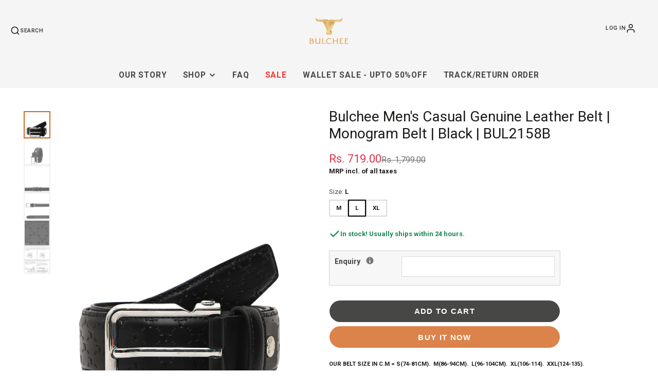

--- FILE ---
content_type: text/html; charset=utf-8
request_url: https://bulchee.in/products/bulchee-premium-collections-mens-genuine-leather-belt-casual-jeans-monogram-belt-black
body_size: 31683
content:
<!doctype html>
<html class="no-js" lang="en">
  <head>

    <!-- Google tag (gtag.js) -->
<script async src="https://www.googletagmanager.com/gtag/js?id=AW-11440965746"></script>
<script>
  window.dataLayer = window.dataLayer || [];
  function gtag(){dataLayer.push(arguments);}
  gtag('js', new Date());

  gtag('config', 'AW-11440965746');
  <!-- BEGIN app block: shopify://apps/hulk-product-options/blocks/app-embed/380168ef-9475-4244-a291-f66b189208b5 --><!-- BEGIN app snippet: hulkapps_product_options --><script>
    
        window.hulkapps = {
        shop_slug: "bulchee-accessories",
        store_id: "bulchee-accessories.myshopify.com",
        money_format: "Rs. {{amount}}",
        cart: null,
        product: null,
        product_collections: null,
        product_variants: null,
        is_volume_discount: null,
        is_product_option: true,
        product_id: null,
        page_type: null,
        po_url: "https://productoption.hulkapps.com",
        po_proxy_url: "https://bulchee.in",
        vd_url: "https://volumediscount.hulkapps.com",
        customer: null,
        hulkapps_extension_js: true

    }
    window.is_hulkpo_installed=true
    

      window.hulkapps.page_type = "cart";
      window.hulkapps.cart = {"note":null,"attributes":{},"original_total_price":0,"total_price":0,"total_discount":0,"total_weight":0.0,"item_count":0,"items":[],"requires_shipping":false,"currency":"INR","items_subtotal_price":0,"cart_level_discount_applications":[],"checkout_charge_amount":0}
      if (typeof window.hulkapps.cart.items == "object") {
        for (var i=0; i<window.hulkapps.cart.items.length; i++) {
          ["sku", "grams", "vendor", "url", "image", "handle", "requires_shipping", "product_type", "product_description"].map(function(a) {
            delete window.hulkapps.cart.items[i][a]
          })
        }
      }
      window.hulkapps.cart_collections = {}
      

    
      window.hulkapps.page_type = "product"
      window.hulkapps.product_id = "6611463078052";
      window.hulkapps.product = {"id":6611463078052,"title":"Bulchee Men's Casual  Genuine Leather Belt | Monogram Belt | Black | BUL2158B","handle":"bulchee-premium-collections-mens-genuine-leather-belt-casual-jeans-monogram-belt-black","description":"\u003cp\u003e\u003cstrong\u003eOUR BELT SIZE IN C.M = S(74-81CM).  M(86-94CM).  L(96-104CM).  XL(106-114).  XXL(124-135).\u003c\/strong\u003e\u003c\/p\u003e\n\u003cp\u003e\u003cstrong\u003eOUR BELT SIZE IN INCHES =S(29-32).  M(34-37). L(38-41). XL(42-45). XXL(49-53).\u003c\/strong\u003e\u003c\/p\u003e\n\u003cp\u003e\u003cstrong\u003eWEAR A BELT THAT IS ONE SIZE BIGGER THAN YOUR TROUSERS OR JEANS SIZE. \u003c\/strong\u003e\u003c\/p\u003e\n\u003cul\u003e\n\u003cli\u003e\n\u003cstrong\u003e \u003c\/strong\u003e\u003cstrong\u003eBUCKLE  Pin Buckle.\u003c\/strong\u003e\n\u003c\/li\u003e\n\u003cli\u003e\n\u003cstrong\u003e \u003c\/strong\u003e\u003cstrong\u003eCOLOUR - Black.\u003c\/strong\u003e\n\u003c\/li\u003e\n\u003c\/ul\u003e\n\u003cp\u003eAt the heart of Bulchee is a love for the finer things of life. It is a distillation of travel and sophistication, projected through the accessories that people choose to wear. Bulchee does this through hand-crafted belts, wallets, bags, and more, made from the finest leather and designed by the latest in fashion. Bulchee Brand has a sub-brand, economy range Ufficio especially for our online customers, Bulchee is our premium range, and Insignia the high-end range using premium Italian leather with brass buckle of superior quality.\u003c\/p\u003e\n\u003cp\u003eCare Instructions: Wet Cloth Wipe,\u003c\/p\u003e\n\u003cp\u003eALL ABOUT BELTS - A belt is not just another accessory for him\/her but one of the very few accessories we use every day. It is an accessory where style and quality must go hand-in-hand with none of these being overlooked,\u003cbr\u003e\u003cbr\u003eSKU: BUL2158B\u003c\/p\u003e\n\u003cp\u003eGIFTING - perfect gift for him\/her for any occasion. The Bulchee branding adds a premium value to your gift,\u003c\/p\u003e\n\u003cp\u003eBRAND \u0026amp; WARRANTY - Bulchee has more than 25 years of experience \u0026amp; expertise in the leather \u0026amp; fashion industry. Our Products are crafted with an uncompromising approach to quality, with an eye on intricate details. All our products are covered under 6 months brand warranty against all manufacturing defects.\u003c\/p\u003e","published_at":"2025-07-04T15:38:23+05:30","created_at":"2021-03-25T18:29:42+05:30","vendor":"Bulchee","type":"Men's Belts","tags":["Bulchee","chino belt","extra large belt","Low stock"],"price":71900,"price_min":71900,"price_max":89900,"available":true,"price_varies":true,"compare_at_price":179900,"compare_at_price_min":179900,"compare_at_price_max":179900,"compare_at_price_varies":false,"variants":[{"id":41556043038884,"title":"M","option1":"M","option2":null,"option3":null,"sku":"BUL2158BM","requires_shipping":true,"taxable":true,"featured_image":{"id":28395994251428,"product_id":6611463078052,"position":1,"created_at":"2021-03-25T18:29:44+05:30","updated_at":"2021-03-25T18:29:44+05:30","alt":null,"width":3000,"height":4000,"src":"\/\/bulchee.in\/cdn\/shop\/products\/BUL2158B_3.jpg?v=1616677184","variant_ids":[41556043038884,41556043071652]},"available":false,"name":"Bulchee Men's Casual  Genuine Leather Belt | Monogram Belt | Black | BUL2158B - M","public_title":"M","options":["M"],"price":71900,"weight":0,"compare_at_price":179900,"inventory_management":"shopify","barcode":"","featured_media":{"alt":null,"id":20711249805476,"position":1,"preview_image":{"aspect_ratio":0.75,"height":4000,"width":3000,"src":"\/\/bulchee.in\/cdn\/shop\/products\/BUL2158B_3.jpg?v=1616677184"}},"requires_selling_plan":false,"selling_plan_allocations":[]},{"id":41556043071652,"title":"L","option1":"L","option2":null,"option3":null,"sku":"BUL2158BL","requires_shipping":true,"taxable":true,"featured_image":{"id":28395994251428,"product_id":6611463078052,"position":1,"created_at":"2021-03-25T18:29:44+05:30","updated_at":"2021-03-25T18:29:44+05:30","alt":null,"width":3000,"height":4000,"src":"\/\/bulchee.in\/cdn\/shop\/products\/BUL2158B_3.jpg?v=1616677184","variant_ids":[41556043038884,41556043071652]},"available":true,"name":"Bulchee Men's Casual  Genuine Leather Belt | Monogram Belt | Black | BUL2158B - L","public_title":"L","options":["L"],"price":71900,"weight":0,"compare_at_price":179900,"inventory_management":"shopify","barcode":"","featured_media":{"alt":null,"id":20711249805476,"position":1,"preview_image":{"aspect_ratio":0.75,"height":4000,"width":3000,"src":"\/\/bulchee.in\/cdn\/shop\/products\/BUL2158B_3.jpg?v=1616677184"}},"requires_selling_plan":false,"selling_plan_allocations":[]},{"id":41557143421092,"title":"XL","option1":"XL","option2":null,"option3":null,"sku":"BUL2158BXL","requires_shipping":true,"taxable":true,"featured_image":{"id":28395994284196,"product_id":6611463078052,"position":2,"created_at":"2021-03-25T18:29:45+05:30","updated_at":"2021-03-25T18:29:45+05:30","alt":null,"width":3000,"height":4000,"src":"\/\/bulchee.in\/cdn\/shop\/products\/BUL2158B_2.jpg?v=1616677185","variant_ids":[41557143421092]},"available":false,"name":"Bulchee Men's Casual  Genuine Leather Belt | Monogram Belt | Black | BUL2158B - XL","public_title":"XL","options":["XL"],"price":89900,"weight":0,"compare_at_price":179900,"inventory_management":"shopify","barcode":"","featured_media":{"alt":null,"id":20711249838244,"position":2,"preview_image":{"aspect_ratio":0.75,"height":4000,"width":3000,"src":"\/\/bulchee.in\/cdn\/shop\/products\/BUL2158B_2.jpg?v=1616677185"}},"requires_selling_plan":false,"selling_plan_allocations":[]}],"images":["\/\/bulchee.in\/cdn\/shop\/products\/BUL2158B_3.jpg?v=1616677184","\/\/bulchee.in\/cdn\/shop\/products\/BUL2158B_2.jpg?v=1616677185","\/\/bulchee.in\/cdn\/shop\/products\/BUL2158B_4.jpg?v=1616677185","\/\/bulchee.in\/cdn\/shop\/products\/BUL2158B_1.jpg?v=1616677185","\/\/bulchee.in\/cdn\/shop\/products\/BUL2158B_5.jpg?v=1616677185","\/\/bulchee.in\/cdn\/shop\/files\/NEW_DESIGN_2.jpg?v=1748846440"],"featured_image":"\/\/bulchee.in\/cdn\/shop\/products\/BUL2158B_3.jpg?v=1616677184","options":["Size"],"media":[{"alt":null,"id":20711249805476,"position":1,"preview_image":{"aspect_ratio":0.75,"height":4000,"width":3000,"src":"\/\/bulchee.in\/cdn\/shop\/products\/BUL2158B_3.jpg?v=1616677184"},"aspect_ratio":0.75,"height":4000,"media_type":"image","src":"\/\/bulchee.in\/cdn\/shop\/products\/BUL2158B_3.jpg?v=1616677184","width":3000},{"alt":null,"id":20711249838244,"position":2,"preview_image":{"aspect_ratio":0.75,"height":4000,"width":3000,"src":"\/\/bulchee.in\/cdn\/shop\/products\/BUL2158B_2.jpg?v=1616677185"},"aspect_ratio":0.75,"height":4000,"media_type":"image","src":"\/\/bulchee.in\/cdn\/shop\/products\/BUL2158B_2.jpg?v=1616677185","width":3000},{"alt":null,"id":20711249871012,"position":3,"preview_image":{"aspect_ratio":0.75,"height":4000,"width":3000,"src":"\/\/bulchee.in\/cdn\/shop\/products\/BUL2158B_4.jpg?v=1616677185"},"aspect_ratio":0.75,"height":4000,"media_type":"image","src":"\/\/bulchee.in\/cdn\/shop\/products\/BUL2158B_4.jpg?v=1616677185","width":3000},{"alt":null,"id":20711249903780,"position":4,"preview_image":{"aspect_ratio":0.75,"height":4000,"width":3000,"src":"\/\/bulchee.in\/cdn\/shop\/products\/BUL2158B_1.jpg?v=1616677185"},"aspect_ratio":0.75,"height":4000,"media_type":"image","src":"\/\/bulchee.in\/cdn\/shop\/products\/BUL2158B_1.jpg?v=1616677185","width":3000},{"alt":null,"id":20711249936548,"position":5,"preview_image":{"aspect_ratio":0.75,"height":4000,"width":3000,"src":"\/\/bulchee.in\/cdn\/shop\/products\/BUL2158B_5.jpg?v=1616677185"},"aspect_ratio":0.75,"height":4000,"media_type":"image","src":"\/\/bulchee.in\/cdn\/shop\/products\/BUL2158B_5.jpg?v=1616677185","width":3000},{"alt":null,"id":41909051916452,"position":6,"preview_image":{"aspect_ratio":0.8,"height":1350,"width":1080,"src":"\/\/bulchee.in\/cdn\/shop\/files\/NEW_DESIGN_2.jpg?v=1748846440"},"aspect_ratio":0.8,"height":1350,"media_type":"image","src":"\/\/bulchee.in\/cdn\/shop\/files\/NEW_DESIGN_2.jpg?v=1748846440","width":1080}],"requires_selling_plan":false,"selling_plan_groups":[],"content":"\u003cp\u003e\u003cstrong\u003eOUR BELT SIZE IN C.M = S(74-81CM).  M(86-94CM).  L(96-104CM).  XL(106-114).  XXL(124-135).\u003c\/strong\u003e\u003c\/p\u003e\n\u003cp\u003e\u003cstrong\u003eOUR BELT SIZE IN INCHES =S(29-32).  M(34-37). L(38-41). XL(42-45). XXL(49-53).\u003c\/strong\u003e\u003c\/p\u003e\n\u003cp\u003e\u003cstrong\u003eWEAR A BELT THAT IS ONE SIZE BIGGER THAN YOUR TROUSERS OR JEANS SIZE. \u003c\/strong\u003e\u003c\/p\u003e\n\u003cul\u003e\n\u003cli\u003e\n\u003cstrong\u003e \u003c\/strong\u003e\u003cstrong\u003eBUCKLE  Pin Buckle.\u003c\/strong\u003e\n\u003c\/li\u003e\n\u003cli\u003e\n\u003cstrong\u003e \u003c\/strong\u003e\u003cstrong\u003eCOLOUR - Black.\u003c\/strong\u003e\n\u003c\/li\u003e\n\u003c\/ul\u003e\n\u003cp\u003eAt the heart of Bulchee is a love for the finer things of life. It is a distillation of travel and sophistication, projected through the accessories that people choose to wear. Bulchee does this through hand-crafted belts, wallets, bags, and more, made from the finest leather and designed by the latest in fashion. Bulchee Brand has a sub-brand, economy range Ufficio especially for our online customers, Bulchee is our premium range, and Insignia the high-end range using premium Italian leather with brass buckle of superior quality.\u003c\/p\u003e\n\u003cp\u003eCare Instructions: Wet Cloth Wipe,\u003c\/p\u003e\n\u003cp\u003eALL ABOUT BELTS - A belt is not just another accessory for him\/her but one of the very few accessories we use every day. It is an accessory where style and quality must go hand-in-hand with none of these being overlooked,\u003cbr\u003e\u003cbr\u003eSKU: BUL2158B\u003c\/p\u003e\n\u003cp\u003eGIFTING - perfect gift for him\/her for any occasion. The Bulchee branding adds a premium value to your gift,\u003c\/p\u003e\n\u003cp\u003eBRAND \u0026amp; WARRANTY - Bulchee has more than 25 years of experience \u0026amp; expertise in the leather \u0026amp; fashion industry. Our Products are crafted with an uncompromising approach to quality, with an eye on intricate details. All our products are covered under 6 months brand warranty against all manufacturing defects.\u003c\/p\u003e"}

      window.hulkapps.product_collection = []
      
        window.hulkapps.product_collection.push(589477413028)
      
        window.hulkapps.product_collection.push(290578301092)
      
        window.hulkapps.product_collection.push(283793981604)
      
        window.hulkapps.product_collection.push(290743812260)
      
        window.hulkapps.product_collection.push(290743976100)
      
        window.hulkapps.product_collection.push(290743943332)
      
        window.hulkapps.product_collection.push(294882443428)
      
        window.hulkapps.product_collection.push(582445203620)
      
        window.hulkapps.product_collection.push(290744074404)
      

      window.hulkapps.product_variant = []
      
        window.hulkapps.product_variant.push(41556043038884)
      
        window.hulkapps.product_variant.push(41556043071652)
      
        window.hulkapps.product_variant.push(41557143421092)
      

      window.hulkapps.product_collections = window.hulkapps.product_collection.toString();
      window.hulkapps.product_variants = window.hulkapps.product_variant.toString();

    

</script>

<!-- END app snippet --><!-- END app block --><script src="https://cdn.shopify.com/extensions/019b9c2b-77f8-7b74-afb5-bcf1f8a2c57e/productoption-172/assets/hulkcode.js" type="text/javascript" defer="defer"></script>
<link href="https://cdn.shopify.com/extensions/019b9c2b-77f8-7b74-afb5-bcf1f8a2c57e/productoption-172/assets/hulkcode.css" rel="stylesheet" type="text/css" media="all">
<link href="https://monorail-edge.shopifysvc.com" rel="dns-prefetch">
<script>(function(){if ("sendBeacon" in navigator && "performance" in window) {try {var session_token_from_headers = performance.getEntriesByType('navigation')[0].serverTiming.find(x => x.name == '_s').description;} catch {var session_token_from_headers = undefined;}var session_cookie_matches = document.cookie.match(/_shopify_s=([^;]*)/);var session_token_from_cookie = session_cookie_matches && session_cookie_matches.length === 2 ? session_cookie_matches[1] : "";var session_token = session_token_from_headers || session_token_from_cookie || "";function handle_abandonment_event(e) {var entries = performance.getEntries().filter(function(entry) {return /monorail-edge.shopifysvc.com/.test(entry.name);});if (!window.abandonment_tracked && entries.length === 0) {window.abandonment_tracked = true;var currentMs = Date.now();var navigation_start = performance.timing.navigationStart;var payload = {shop_id: 55099392164,url: window.location.href,navigation_start,duration: currentMs - navigation_start,session_token,page_type: "product"};window.navigator.sendBeacon("https://monorail-edge.shopifysvc.com/v1/produce", JSON.stringify({schema_id: "online_store_buyer_site_abandonment/1.1",payload: payload,metadata: {event_created_at_ms: currentMs,event_sent_at_ms: currentMs}}));}}window.addEventListener('pagehide', handle_abandonment_event);}}());</script>
<script id="web-pixels-manager-setup">(function e(e,d,r,n,o){if(void 0===o&&(o={}),!Boolean(null===(a=null===(i=window.Shopify)||void 0===i?void 0:i.analytics)||void 0===a?void 0:a.replayQueue)){var i,a;window.Shopify=window.Shopify||{};var t=window.Shopify;t.analytics=t.analytics||{};var s=t.analytics;s.replayQueue=[],s.publish=function(e,d,r){return s.replayQueue.push([e,d,r]),!0};try{self.performance.mark("wpm:start")}catch(e){}var l=function(){var e={modern:/Edge?\/(1{2}[4-9]|1[2-9]\d|[2-9]\d{2}|\d{4,})\.\d+(\.\d+|)|Firefox\/(1{2}[4-9]|1[2-9]\d|[2-9]\d{2}|\d{4,})\.\d+(\.\d+|)|Chrom(ium|e)\/(9{2}|\d{3,})\.\d+(\.\d+|)|(Maci|X1{2}).+ Version\/(15\.\d+|(1[6-9]|[2-9]\d|\d{3,})\.\d+)([,.]\d+|)( \(\w+\)|)( Mobile\/\w+|) Safari\/|Chrome.+OPR\/(9{2}|\d{3,})\.\d+\.\d+|(CPU[ +]OS|iPhone[ +]OS|CPU[ +]iPhone|CPU IPhone OS|CPU iPad OS)[ +]+(15[._]\d+|(1[6-9]|[2-9]\d|\d{3,})[._]\d+)([._]\d+|)|Android:?[ /-](13[3-9]|1[4-9]\d|[2-9]\d{2}|\d{4,})(\.\d+|)(\.\d+|)|Android.+Firefox\/(13[5-9]|1[4-9]\d|[2-9]\d{2}|\d{4,})\.\d+(\.\d+|)|Android.+Chrom(ium|e)\/(13[3-9]|1[4-9]\d|[2-9]\d{2}|\d{4,})\.\d+(\.\d+|)|SamsungBrowser\/([2-9]\d|\d{3,})\.\d+/,legacy:/Edge?\/(1[6-9]|[2-9]\d|\d{3,})\.\d+(\.\d+|)|Firefox\/(5[4-9]|[6-9]\d|\d{3,})\.\d+(\.\d+|)|Chrom(ium|e)\/(5[1-9]|[6-9]\d|\d{3,})\.\d+(\.\d+|)([\d.]+$|.*Safari\/(?![\d.]+ Edge\/[\d.]+$))|(Maci|X1{2}).+ Version\/(10\.\d+|(1[1-9]|[2-9]\d|\d{3,})\.\d+)([,.]\d+|)( \(\w+\)|)( Mobile\/\w+|) Safari\/|Chrome.+OPR\/(3[89]|[4-9]\d|\d{3,})\.\d+\.\d+|(CPU[ +]OS|iPhone[ +]OS|CPU[ +]iPhone|CPU IPhone OS|CPU iPad OS)[ +]+(10[._]\d+|(1[1-9]|[2-9]\d|\d{3,})[._]\d+)([._]\d+|)|Android:?[ /-](13[3-9]|1[4-9]\d|[2-9]\d{2}|\d{4,})(\.\d+|)(\.\d+|)|Mobile Safari.+OPR\/([89]\d|\d{3,})\.\d+\.\d+|Android.+Firefox\/(13[5-9]|1[4-9]\d|[2-9]\d{2}|\d{4,})\.\d+(\.\d+|)|Android.+Chrom(ium|e)\/(13[3-9]|1[4-9]\d|[2-9]\d{2}|\d{4,})\.\d+(\.\d+|)|Android.+(UC? ?Browser|UCWEB|U3)[ /]?(15\.([5-9]|\d{2,})|(1[6-9]|[2-9]\d|\d{3,})\.\d+)\.\d+|SamsungBrowser\/(5\.\d+|([6-9]|\d{2,})\.\d+)|Android.+MQ{2}Browser\/(14(\.(9|\d{2,})|)|(1[5-9]|[2-9]\d|\d{3,})(\.\d+|))(\.\d+|)|K[Aa][Ii]OS\/(3\.\d+|([4-9]|\d{2,})\.\d+)(\.\d+|)/},d=e.modern,r=e.legacy,n=navigator.userAgent;return n.match(d)?"modern":n.match(r)?"legacy":"unknown"}(),u="modern"===l?"modern":"legacy",c=(null!=n?n:{modern:"",legacy:""})[u],f=function(e){return[e.baseUrl,"/wpm","/b",e.hashVersion,"modern"===e.buildTarget?"m":"l",".js"].join("")}({baseUrl:d,hashVersion:r,buildTarget:u}),m=function(e){var d=e.version,r=e.bundleTarget,n=e.surface,o=e.pageUrl,i=e.monorailEndpoint;return{emit:function(e){var a=e.status,t=e.errorMsg,s=(new Date).getTime(),l=JSON.stringify({metadata:{event_sent_at_ms:s},events:[{schema_id:"web_pixels_manager_load/3.1",payload:{version:d,bundle_target:r,page_url:o,status:a,surface:n,error_msg:t},metadata:{event_created_at_ms:s}}]});if(!i)return console&&console.warn&&console.warn("[Web Pixels Manager] No Monorail endpoint provided, skipping logging."),!1;try{return self.navigator.sendBeacon.bind(self.navigator)(i,l)}catch(e){}var u=new XMLHttpRequest;try{return u.open("POST",i,!0),u.setRequestHeader("Content-Type","text/plain"),u.send(l),!0}catch(e){return console&&console.warn&&console.warn("[Web Pixels Manager] Got an unhandled error while logging to Monorail."),!1}}}}({version:r,bundleTarget:l,surface:e.surface,pageUrl:self.location.href,monorailEndpoint:e.monorailEndpoint});try{o.browserTarget=l,function(e){var d=e.src,r=e.async,n=void 0===r||r,o=e.onload,i=e.onerror,a=e.sri,t=e.scriptDataAttributes,s=void 0===t?{}:t,l=document.createElement("script"),u=document.querySelector("head"),c=document.querySelector("body");if(l.async=n,l.src=d,a&&(l.integrity=a,l.crossOrigin="anonymous"),s)for(var f in s)if(Object.prototype.hasOwnProperty.call(s,f))try{l.dataset[f]=s[f]}catch(e){}if(o&&l.addEventListener("load",o),i&&l.addEventListener("error",i),u)u.appendChild(l);else{if(!c)throw new Error("Did not find a head or body element to append the script");c.appendChild(l)}}({src:f,async:!0,onload:function(){if(!function(){var e,d;return Boolean(null===(d=null===(e=window.Shopify)||void 0===e?void 0:e.analytics)||void 0===d?void 0:d.initialized)}()){var d=window.webPixelsManager.init(e)||void 0;if(d){var r=window.Shopify.analytics;r.replayQueue.forEach((function(e){var r=e[0],n=e[1],o=e[2];d.publishCustomEvent(r,n,o)})),r.replayQueue=[],r.publish=d.publishCustomEvent,r.visitor=d.visitor,r.initialized=!0}}},onerror:function(){return m.emit({status:"failed",errorMsg:"".concat(f," has failed to load")})},sri:function(e){var d=/^sha384-[A-Za-z0-9+/=]+$/;return"string"==typeof e&&d.test(e)}(c)?c:"",scriptDataAttributes:o}),m.emit({status:"loading"})}catch(e){m.emit({status:"failed",errorMsg:(null==e?void 0:e.message)||"Unknown error"})}}})({shopId: 55099392164,storefrontBaseUrl: "https://bulchee.in",extensionsBaseUrl: "https://extensions.shopifycdn.com/cdn/shopifycloud/web-pixels-manager",monorailEndpoint: "https://monorail-edge.shopifysvc.com/unstable/produce_batch",surface: "storefront-renderer",enabledBetaFlags: ["2dca8a86"],webPixelsConfigList: [{"id":"1209303204","configuration":"{\"pixel_id\":\"4535904416637364\",\"pixel_type\":\"facebook_pixel\"}","eventPayloadVersion":"v1","runtimeContext":"OPEN","scriptVersion":"ca16bc87fe92b6042fbaa3acc2fbdaa6","type":"APP","apiClientId":2329312,"privacyPurposes":["ANALYTICS","MARKETING","SALE_OF_DATA"],"dataSharingAdjustments":{"protectedCustomerApprovalScopes":["read_customer_address","read_customer_email","read_customer_name","read_customer_personal_data","read_customer_phone"]}},{"id":"583827620","configuration":"{\"config\":\"{\\\"google_tag_ids\\\":[\\\"G-S0HF0764NF\\\",\\\"AW-11440965746\\\",\\\"GT-TXXP4C7\\\"],\\\"target_country\\\":\\\"IN\\\",\\\"gtag_events\\\":[{\\\"type\\\":\\\"begin_checkout\\\",\\\"action_label\\\":[\\\"G-S0HF0764NF\\\",\\\"AW-11440965746\\\/3tRrCLHIyv8YEPKQvc8q\\\"]},{\\\"type\\\":\\\"search\\\",\\\"action_label\\\":[\\\"G-S0HF0764NF\\\",\\\"AW-11440965746\\\/4Sy1CKvIyv8YEPKQvc8q\\\"]},{\\\"type\\\":\\\"view_item\\\",\\\"action_label\\\":[\\\"G-S0HF0764NF\\\",\\\"AW-11440965746\\\/boofCKjIyv8YEPKQvc8q\\\",\\\"MC-8FHKRLR4N2\\\"]},{\\\"type\\\":\\\"purchase\\\",\\\"action_label\\\":[\\\"G-S0HF0764NF\\\",\\\"AW-11440965746\\\/v6PDCKLIyv8YEPKQvc8q\\\",\\\"MC-8FHKRLR4N2\\\"]},{\\\"type\\\":\\\"page_view\\\",\\\"action_label\\\":[\\\"G-S0HF0764NF\\\",\\\"AW-11440965746\\\/yHfCCKXIyv8YEPKQvc8q\\\",\\\"MC-8FHKRLR4N2\\\"]},{\\\"type\\\":\\\"add_payment_info\\\",\\\"action_label\\\":[\\\"G-S0HF0764NF\\\",\\\"AW-11440965746\\\/LiZACLTIyv8YEPKQvc8q\\\"]},{\\\"type\\\":\\\"add_to_cart\\\",\\\"action_label\\\":[\\\"G-S0HF0764NF\\\",\\\"AW-11440965746\\\/B7BpCK7Iyv8YEPKQvc8q\\\"]}],\\\"enable_monitoring_mode\\\":false}\"}","eventPayloadVersion":"v1","runtimeContext":"OPEN","scriptVersion":"b2a88bafab3e21179ed38636efcd8a93","type":"APP","apiClientId":1780363,"privacyPurposes":[],"dataSharingAdjustments":{"protectedCustomerApprovalScopes":["read_customer_address","read_customer_email","read_customer_name","read_customer_personal_data","read_customer_phone"]}},{"id":"211026084","eventPayloadVersion":"1","runtimeContext":"LAX","scriptVersion":"4","type":"CUSTOM","privacyPurposes":["ANALYTICS","MARKETING","SALE_OF_DATA"],"name":"Purchase"},{"id":"shopify-app-pixel","configuration":"{}","eventPayloadVersion":"v1","runtimeContext":"STRICT","scriptVersion":"0450","apiClientId":"shopify-pixel","type":"APP","privacyPurposes":["ANALYTICS","MARKETING"]},{"id":"shopify-custom-pixel","eventPayloadVersion":"v1","runtimeContext":"LAX","scriptVersion":"0450","apiClientId":"shopify-pixel","type":"CUSTOM","privacyPurposes":["ANALYTICS","MARKETING"]}],isMerchantRequest: false,initData: {"shop":{"name":"BULCHEE","paymentSettings":{"currencyCode":"INR"},"myshopifyDomain":"bulchee-accessories.myshopify.com","countryCode":"IN","storefrontUrl":"https:\/\/bulchee.in"},"customer":null,"cart":null,"checkout":null,"productVariants":[{"price":{"amount":719.0,"currencyCode":"INR"},"product":{"title":"Bulchee Men's Casual  Genuine Leather Belt | Monogram Belt | Black | BUL2158B","vendor":"Bulchee","id":"6611463078052","untranslatedTitle":"Bulchee Men's Casual  Genuine Leather Belt | Monogram Belt | Black | BUL2158B","url":"\/products\/bulchee-premium-collections-mens-genuine-leather-belt-casual-jeans-monogram-belt-black","type":"Men's Belts"},"id":"41556043038884","image":{"src":"\/\/bulchee.in\/cdn\/shop\/products\/BUL2158B_3.jpg?v=1616677184"},"sku":"BUL2158BM","title":"M","untranslatedTitle":"M"},{"price":{"amount":719.0,"currencyCode":"INR"},"product":{"title":"Bulchee Men's Casual  Genuine Leather Belt | Monogram Belt | Black | BUL2158B","vendor":"Bulchee","id":"6611463078052","untranslatedTitle":"Bulchee Men's Casual  Genuine Leather Belt | Monogram Belt | Black | BUL2158B","url":"\/products\/bulchee-premium-collections-mens-genuine-leather-belt-casual-jeans-monogram-belt-black","type":"Men's Belts"},"id":"41556043071652","image":{"src":"\/\/bulchee.in\/cdn\/shop\/products\/BUL2158B_3.jpg?v=1616677184"},"sku":"BUL2158BL","title":"L","untranslatedTitle":"L"},{"price":{"amount":899.0,"currencyCode":"INR"},"product":{"title":"Bulchee Men's Casual  Genuine Leather Belt | Monogram Belt | Black | BUL2158B","vendor":"Bulchee","id":"6611463078052","untranslatedTitle":"Bulchee Men's Casual  Genuine Leather Belt | Monogram Belt | Black | BUL2158B","url":"\/products\/bulchee-premium-collections-mens-genuine-leather-belt-casual-jeans-monogram-belt-black","type":"Men's Belts"},"id":"41557143421092","image":{"src":"\/\/bulchee.in\/cdn\/shop\/products\/BUL2158B_2.jpg?v=1616677185"},"sku":"BUL2158BXL","title":"XL","untranslatedTitle":"XL"}],"purchasingCompany":null},},"https://bulchee.in/cdn","fcfee988w5aeb613cpc8e4bc33m6693e112",{"modern":"","legacy":""},{"shopId":"55099392164","storefrontBaseUrl":"https:\/\/bulchee.in","extensionBaseUrl":"https:\/\/extensions.shopifycdn.com\/cdn\/shopifycloud\/web-pixels-manager","surface":"storefront-renderer","enabledBetaFlags":"[\"2dca8a86\"]","isMerchantRequest":"false","hashVersion":"fcfee988w5aeb613cpc8e4bc33m6693e112","publish":"custom","events":"[[\"page_viewed\",{}],[\"product_viewed\",{\"productVariant\":{\"price\":{\"amount\":719.0,\"currencyCode\":\"INR\"},\"product\":{\"title\":\"Bulchee Men's Casual  Genuine Leather Belt | Monogram Belt | Black | BUL2158B\",\"vendor\":\"Bulchee\",\"id\":\"6611463078052\",\"untranslatedTitle\":\"Bulchee Men's Casual  Genuine Leather Belt | Monogram Belt | Black | BUL2158B\",\"url\":\"\/products\/bulchee-premium-collections-mens-genuine-leather-belt-casual-jeans-monogram-belt-black\",\"type\":\"Men's Belts\"},\"id\":\"41556043071652\",\"image\":{\"src\":\"\/\/bulchee.in\/cdn\/shop\/products\/BUL2158B_3.jpg?v=1616677184\"},\"sku\":\"BUL2158BL\",\"title\":\"L\",\"untranslatedTitle\":\"L\"}}]]"});</script><script>
  window.ShopifyAnalytics = window.ShopifyAnalytics || {};
  window.ShopifyAnalytics.meta = window.ShopifyAnalytics.meta || {};
  window.ShopifyAnalytics.meta.currency = 'INR';
  var meta = {"product":{"id":6611463078052,"gid":"gid:\/\/shopify\/Product\/6611463078052","vendor":"Bulchee","type":"Men's Belts","handle":"bulchee-premium-collections-mens-genuine-leather-belt-casual-jeans-monogram-belt-black","variants":[{"id":41556043038884,"price":71900,"name":"Bulchee Men's Casual  Genuine Leather Belt | Monogram Belt | Black | BUL2158B - M","public_title":"M","sku":"BUL2158BM"},{"id":41556043071652,"price":71900,"name":"Bulchee Men's Casual  Genuine Leather Belt | Monogram Belt | Black | BUL2158B - L","public_title":"L","sku":"BUL2158BL"},{"id":41557143421092,"price":89900,"name":"Bulchee Men's Casual  Genuine Leather Belt | Monogram Belt | Black | BUL2158B - XL","public_title":"XL","sku":"BUL2158BXL"}],"remote":false},"page":{"pageType":"product","resourceType":"product","resourceId":6611463078052,"requestId":"32b9283d-4ed1-4929-a595-0aa4f3a2f494-1768705551"}};
  for (var attr in meta) {
    window.ShopifyAnalytics.meta[attr] = meta[attr];
  }
</script>
<script class="analytics">
  (function () {
    var customDocumentWrite = function(content) {
      var jquery = null;

      if (window.jQuery) {
        jquery = window.jQuery;
      } else if (window.Checkout && window.Checkout.$) {
        jquery = window.Checkout.$;
      }

      if (jquery) {
        jquery('body').append(content);
      }
    };

    var hasLoggedConversion = function(token) {
      if (token) {
        return document.cookie.indexOf('loggedConversion=' + token) !== -1;
      }
      return false;
    }

    var setCookieIfConversion = function(token) {
      if (token) {
        var twoMonthsFromNow = new Date(Date.now());
        twoMonthsFromNow.setMonth(twoMonthsFromNow.getMonth() + 2);

        document.cookie = 'loggedConversion=' + token + '; expires=' + twoMonthsFromNow;
      }
    }

    var trekkie = window.ShopifyAnalytics.lib = window.trekkie = window.trekkie || [];
    if (trekkie.integrations) {
      return;
    }
    trekkie.methods = [
      'identify',
      'page',
      'ready',
      'track',
      'trackForm',
      'trackLink'
    ];
    trekkie.factory = function(method) {
      return function() {
        var args = Array.prototype.slice.call(arguments);
        args.unshift(method);
        trekkie.push(args);
        return trekkie;
      };
    };
    for (var i = 0; i < trekkie.methods.length; i++) {
      var key = trekkie.methods[i];
      trekkie[key] = trekkie.factory(key);
    }
    trekkie.load = function(config) {
      trekkie.config = config || {};
      trekkie.config.initialDocumentCookie = document.cookie;
      var first = document.getElementsByTagName('script')[0];
      var script = document.createElement('script');
      script.type = 'text/javascript';
      script.onerror = function(e) {
        var scriptFallback = document.createElement('script');
        scriptFallback.type = 'text/javascript';
        scriptFallback.onerror = function(error) {
                var Monorail = {
      produce: function produce(monorailDomain, schemaId, payload) {
        var currentMs = new Date().getTime();
        var event = {
          schema_id: schemaId,
          payload: payload,
          metadata: {
            event_created_at_ms: currentMs,
            event_sent_at_ms: currentMs
          }
        };
        return Monorail.sendRequest("https://" + monorailDomain + "/v1/produce", JSON.stringify(event));
      },
      sendRequest: function sendRequest(endpointUrl, payload) {
        // Try the sendBeacon API
        if (window && window.navigator && typeof window.navigator.sendBeacon === 'function' && typeof window.Blob === 'function' && !Monorail.isIos12()) {
          var blobData = new window.Blob([payload], {
            type: 'text/plain'
          });

          if (window.navigator.sendBeacon(endpointUrl, blobData)) {
            return true;
          } // sendBeacon was not successful

        } // XHR beacon

        var xhr = new XMLHttpRequest();

        try {
          xhr.open('POST', endpointUrl);
          xhr.setRequestHeader('Content-Type', 'text/plain');
          xhr.send(payload);
        } catch (e) {
          console.log(e);
        }

        return false;
      },
      isIos12: function isIos12() {
        return window.navigator.userAgent.lastIndexOf('iPhone; CPU iPhone OS 12_') !== -1 || window.navigator.userAgent.lastIndexOf('iPad; CPU OS 12_') !== -1;
      }
    };
    Monorail.produce('monorail-edge.shopifysvc.com',
      'trekkie_storefront_load_errors/1.1',
      {shop_id: 55099392164,
      theme_id: 176190619812,
      app_name: "storefront",
      context_url: window.location.href,
      source_url: "//bulchee.in/cdn/s/trekkie.storefront.cd680fe47e6c39ca5d5df5f0a32d569bc48c0f27.min.js"});

        };
        scriptFallback.async = true;
        scriptFallback.src = '//bulchee.in/cdn/s/trekkie.storefront.cd680fe47e6c39ca5d5df5f0a32d569bc48c0f27.min.js';
        first.parentNode.insertBefore(scriptFallback, first);
      };
      script.async = true;
      script.src = '//bulchee.in/cdn/s/trekkie.storefront.cd680fe47e6c39ca5d5df5f0a32d569bc48c0f27.min.js';
      first.parentNode.insertBefore(script, first);
    };
    trekkie.load(
      {"Trekkie":{"appName":"storefront","development":false,"defaultAttributes":{"shopId":55099392164,"isMerchantRequest":null,"themeId":176190619812,"themeCityHash":"4920407354051470534","contentLanguage":"en","currency":"INR","eventMetadataId":"27f76f4e-705f-4469-8a35-f253afaccc8b"},"isServerSideCookieWritingEnabled":true,"monorailRegion":"shop_domain","enabledBetaFlags":["65f19447"]},"Session Attribution":{},"S2S":{"facebookCapiEnabled":true,"source":"trekkie-storefront-renderer","apiClientId":580111}}
    );

    var loaded = false;
    trekkie.ready(function() {
      if (loaded) return;
      loaded = true;

      window.ShopifyAnalytics.lib = window.trekkie;

      var originalDocumentWrite = document.write;
      document.write = customDocumentWrite;
      try { window.ShopifyAnalytics.merchantGoogleAnalytics.call(this); } catch(error) {};
      document.write = originalDocumentWrite;

      window.ShopifyAnalytics.lib.page(null,{"pageType":"product","resourceType":"product","resourceId":6611463078052,"requestId":"32b9283d-4ed1-4929-a595-0aa4f3a2f494-1768705551","shopifyEmitted":true});

      var match = window.location.pathname.match(/checkouts\/(.+)\/(thank_you|post_purchase)/)
      var token = match? match[1]: undefined;
      if (!hasLoggedConversion(token)) {
        setCookieIfConversion(token);
        window.ShopifyAnalytics.lib.track("Viewed Product",{"currency":"INR","variantId":41556043038884,"productId":6611463078052,"productGid":"gid:\/\/shopify\/Product\/6611463078052","name":"Bulchee Men's Casual  Genuine Leather Belt | Monogram Belt | Black | BUL2158B - M","price":"719.00","sku":"BUL2158BM","brand":"Bulchee","variant":"M","category":"Men's Belts","nonInteraction":true,"remote":false},undefined,undefined,{"shopifyEmitted":true});
      window.ShopifyAnalytics.lib.track("monorail:\/\/trekkie_storefront_viewed_product\/1.1",{"currency":"INR","variantId":41556043038884,"productId":6611463078052,"productGid":"gid:\/\/shopify\/Product\/6611463078052","name":"Bulchee Men's Casual  Genuine Leather Belt | Monogram Belt | Black | BUL2158B - M","price":"719.00","sku":"BUL2158BM","brand":"Bulchee","variant":"M","category":"Men's Belts","nonInteraction":true,"remote":false,"referer":"https:\/\/bulchee.in\/products\/bulchee-premium-collections-mens-genuine-leather-belt-casual-jeans-monogram-belt-black"});
      }
    });


        var eventsListenerScript = document.createElement('script');
        eventsListenerScript.async = true;
        eventsListenerScript.src = "//bulchee.in/cdn/shopifycloud/storefront/assets/shop_events_listener-3da45d37.js";
        document.getElementsByTagName('head')[0].appendChild(eventsListenerScript);

})();</script>
<script
  defer
  src="https://bulchee.in/cdn/shopifycloud/perf-kit/shopify-perf-kit-3.0.4.min.js"
  data-application="storefront-renderer"
  data-shop-id="55099392164"
  data-render-region="gcp-us-central1"
  data-page-type="product"
  data-theme-instance-id="176190619812"
  data-theme-name="Galleria"
  data-theme-version="3.0.21"
  data-monorail-region="shop_domain"
  data-resource-timing-sampling-rate="10"
  data-shs="true"
  data-shs-beacon="true"
  data-shs-export-with-fetch="true"
  data-shs-logs-sample-rate="1"
  data-shs-beacon-endpoint="https://bulchee.in/api/collect"
></script>
</head>
</script>


<!-- Google Tag Manager -->
<script>(function(w,d,s,l,i){w[l]=w[l]||[];w[l].push({'gtm.start':
new Date().getTime(),event:'gtm.js'});var f=d.getElementsByTagName(s)[0],
j=d.createElement(s),dl=l!='dataLayer'?'&l='+l:'';j.async=true;j.src=
'https://www.googletagmanager.com/gtm.js?id='+i+dl;f.parentNode.insertBefore(j,f);
})(window,document,'script','dataLayer','GTM-5CVKJT7');</script>
<!-- End Google Tag Manager -->
    
    <!-- Meta Pixel Code -->

    <meta charset="utf-8">
    <meta http-equiv="X-UA-Compatible" content="IE=edge">
    <meta name="viewport" content="width=device-width,initial-scale=1">
    <meta name="theme-color" content="">
    <link rel="canonical" href="https://bulchee.in/products/bulchee-premium-collections-mens-genuine-leather-belt-casual-jeans-monogram-belt-black">
    <link rel="preconnect" href="https://cdn.shopify.com" crossorigin><link rel="icon" type="image/png" href="//bulchee.in/cdn/shop/files/Bulchee_Logo_Png_9a223b70-0c39-4385-9027-967c06bd5c2b_32x32.png?v=1660217595"><title>Bulchee Men&#39;s Casual Genuine Leather Belt | Monogram Belt | Black | BU</title>
    
    
      <meta name="description" content="OUR BELT SIZE IN C.M = S(74-81CM).  M(86-94CM).  L(96-104CM).  XL(106-114).  XXL(124-135). OUR BELT SIZE IN INCHES =S(29-32).  M(34-37). L(38-41). XL(42-45). XXL(49-53). WEAR A BELT THAT IS ONE SIZE BIGGER THAN YOUR TROUSERS OR JEANS SIZE.  BUCKLE  Pin Buckle. COLOUR - Black. At the heart of Bulchee is a love for the f">
    

    

<meta property="og:site_name" content="BULCHEE">
<meta property="og:url" content="https://bulchee.in/products/bulchee-premium-collections-mens-genuine-leather-belt-casual-jeans-monogram-belt-black">
<meta property="og:title" content="Bulchee Men&#39;s Casual Genuine Leather Belt | Monogram Belt | Black | BU">
<meta property="og:type" content="product">
<meta property="og:description" content="OUR BELT SIZE IN C.M = S(74-81CM).  M(86-94CM).  L(96-104CM).  XL(106-114).  XXL(124-135). OUR BELT SIZE IN INCHES =S(29-32).  M(34-37). L(38-41). XL(42-45). XXL(49-53). WEAR A BELT THAT IS ONE SIZE BIGGER THAN YOUR TROUSERS OR JEANS SIZE.  BUCKLE  Pin Buckle. COLOUR - Black. At the heart of Bulchee is a love for the f"><meta property="og:image" content="http://bulchee.in/cdn/shop/products/BUL2158B_3.jpg?v=1616677184">
  <meta property="og:image:secure_url" content="https://bulchee.in/cdn/shop/products/BUL2158B_3.jpg?v=1616677184">
  <meta property="og:image:width" content="3000">
  <meta property="og:image:height" content="4000"><meta property="og:price:amount" content="719.00">
  <meta property="og:price:currency" content="INR"><meta name="twitter:site" content="@BulcheeOfficial"><meta name="twitter:card" content="summary_large_image">
<meta name="twitter:title" content="Bulchee Men&#39;s Casual Genuine Leather Belt | Monogram Belt | Black | BU">
<meta name="twitter:description" content="OUR BELT SIZE IN C.M = S(74-81CM).  M(86-94CM).  L(96-104CM).  XL(106-114).  XXL(124-135). OUR BELT SIZE IN INCHES =S(29-32).  M(34-37). L(38-41). XL(42-45). XXL(49-53). WEAR A BELT THAT IS ONE SIZE BIGGER THAN YOUR TROUSERS OR JEANS SIZE.  BUCKLE  Pin Buckle. COLOUR - Black. At the heart of Bulchee is a love for the f">

    <script src="//bulchee.in/cdn/shop/t/15/assets/core.js?v=161069597237085396281765361881" defer="defer"></script>
    <script>window.performance && window.performance.mark && window.performance.mark('shopify.content_for_header.start');</script><meta name="google-site-verification" content="_5CaLE9AL-yhAt4uUfp9Ve_Rv_Av3jPkQEbYs1ZGF5U">
<meta name="google-site-verification" content="Rsxma9hMdju6bQIN535oefEg0sHqucFsoup8rK8yQq4">
<meta name="google-site-verification" content="KwBd6TihWQy0ORrO5fv8fODCc7hSwN1EmQE2rqoimJo">
<meta name="google-site-verification" content="TDbKPdvagdZpZcaN6l9WReD0PKZuO8ITwTDN40m6u3M">
<meta id="shopify-digital-wallet" name="shopify-digital-wallet" content="/55099392164/digital_wallets/dialog">
<link rel="alternate" type="application/json+oembed" href="https://bulchee.in/products/bulchee-premium-collections-mens-genuine-leather-belt-casual-jeans-monogram-belt-black.oembed">
<script async="async" src="/checkouts/internal/preloads.js?locale=en-IN"></script>
<script id="shopify-features" type="application/json">{"accessToken":"3c1b8009b28e45a82f2095ebe3ccc224","betas":["rich-media-storefront-analytics"],"domain":"bulchee.in","predictiveSearch":true,"shopId":55099392164,"locale":"en"}</script>
<script>var Shopify = Shopify || {};
Shopify.shop = "bulchee-accessories.myshopify.com";
Shopify.locale = "en";
Shopify.currency = {"active":"INR","rate":"1.0"};
Shopify.country = "IN";
Shopify.theme = {"name":"Magic Checkout","id":176190619812,"schema_name":"Galleria","schema_version":"3.0.21","theme_store_id":851,"role":"main"};
Shopify.theme.handle = "null";
Shopify.theme.style = {"id":null,"handle":null};
Shopify.cdnHost = "bulchee.in/cdn";
Shopify.routes = Shopify.routes || {};
Shopify.routes.root = "/";</script>
<script type="module">!function(o){(o.Shopify=o.Shopify||{}).modules=!0}(window);</script>
<script>!function(o){function n(){var o=[];function n(){o.push(Array.prototype.slice.apply(arguments))}return n.q=o,n}var t=o.Shopify=o.Shopify||{};t.loadFeatures=n(),t.autoloadFeatures=n()}(window);</script>
<script id="shop-js-analytics" type="application/json">{"pageType":"product"}</script>
<script defer="defer" async type="module" src="//bulchee.in/cdn/shopifycloud/shop-js/modules/v2/client.init-shop-cart-sync_C5BV16lS.en.esm.js"></script>
<script defer="defer" async type="module" src="//bulchee.in/cdn/shopifycloud/shop-js/modules/v2/chunk.common_CygWptCX.esm.js"></script>
<script type="module">
  await import("//bulchee.in/cdn/shopifycloud/shop-js/modules/v2/client.init-shop-cart-sync_C5BV16lS.en.esm.js");
await import("//bulchee.in/cdn/shopifycloud/shop-js/modules/v2/chunk.common_CygWptCX.esm.js");

  window.Shopify.SignInWithShop?.initShopCartSync?.({"fedCMEnabled":true,"windoidEnabled":true});

</script>
<script>(function() {
  var isLoaded = false;
  function asyncLoad() {
    if (isLoaded) return;
    isLoaded = true;
    var urls = ["https:\/\/trust.conversionbear.com\/script?app=trust_badge\u0026shop=bulchee-accessories.myshopify.com","https:\/\/instafeed.nfcube.com\/cdn\/5722a143428dc822c56660229c7ffda7.js?shop=bulchee-accessories.myshopify.com","https:\/\/myfaqprime.appspot.com\/bot\/bot-primelite.js?shop=bulchee-accessories.myshopify.com","https:\/\/cdn.shopify.com\/s\/files\/1\/0033\/3538\/9233\/files\/pushdaddy_a2.js?shop=bulchee-accessories.myshopify.com","https:\/\/sr-cdn.shiprocket.in\/sr-promise\/static\/shopify-app.js?preview=1\u0026uuid=7a15ae3b-1097-4254-ba82-3e1a1fff850a\u0026shop=bulchee-accessories.myshopify.com","https:\/\/sr-cdn.shiprocket.in\/sr-promise\/static\/uc.js?channel_id=4\u0026sr_company_id=3759991\u0026shop=bulchee-accessories.myshopify.com"];
    for (var i = 0; i < urls.length; i++) {
      var s = document.createElement('script');
      s.type = 'text/javascript';
      s.async = true;
      s.src = urls[i];
      var x = document.getElementsByTagName('script')[0];
      x.parentNode.insertBefore(s, x);
    }
  };
  if(window.attachEvent) {
    window.attachEvent('onload', asyncLoad);
  } else {
    window.addEventListener('load', asyncLoad, false);
  }
})();</script>
<script id="__st">var __st={"a":55099392164,"offset":19800,"reqid":"32b9283d-4ed1-4929-a595-0aa4f3a2f494-1768705551","pageurl":"bulchee.in\/products\/bulchee-premium-collections-mens-genuine-leather-belt-casual-jeans-monogram-belt-black","u":"74b26338c9c9","p":"product","rtyp":"product","rid":6611463078052};</script>
<script>window.ShopifyPaypalV4VisibilityTracking = true;</script>
<script id="form-persister">!function(){'use strict';const t='contact',e='new_comment',n=[[t,t],['blogs',e],['comments',e],[t,'customer']],o='password',r='form_key',c=['recaptcha-v3-token','g-recaptcha-response','h-captcha-response',o],s=()=>{try{return window.sessionStorage}catch{return}},i='__shopify_v',u=t=>t.elements[r],a=function(){const t=[...n].map((([t,e])=>`form[action*='/${t}']:not([data-nocaptcha='true']) input[name='form_type'][value='${e}']`)).join(',');var e;return e=t,()=>e?[...document.querySelectorAll(e)].map((t=>t.form)):[]}();function m(t){const e=u(t);a().includes(t)&&(!e||!e.value)&&function(t){try{if(!s())return;!function(t){const e=s();if(!e)return;const n=u(t);if(!n)return;const o=n.value;o&&e.removeItem(o)}(t);const e=Array.from(Array(32),(()=>Math.random().toString(36)[2])).join('');!function(t,e){u(t)||t.append(Object.assign(document.createElement('input'),{type:'hidden',name:r})),t.elements[r].value=e}(t,e),function(t,e){const n=s();if(!n)return;const r=[...t.querySelectorAll(`input[type='${o}']`)].map((({name:t})=>t)),u=[...c,...r],a={};for(const[o,c]of new FormData(t).entries())u.includes(o)||(a[o]=c);n.setItem(e,JSON.stringify({[i]:1,action:t.action,data:a}))}(t,e)}catch(e){console.error('failed to persist form',e)}}(t)}const f=t=>{if('true'===t.dataset.persistBound)return;const e=function(t,e){const n=function(t){return'function'==typeof t.submit?t.submit:HTMLFormElement.prototype.submit}(t).bind(t);return function(){let t;return()=>{t||(t=!0,(()=>{try{e(),n()}catch(t){(t=>{console.error('form submit failed',t)})(t)}})(),setTimeout((()=>t=!1),250))}}()}(t,(()=>{m(t)}));!function(t,e){if('function'==typeof t.submit&&'function'==typeof e)try{t.submit=e}catch{}}(t,e),t.addEventListener('submit',(t=>{t.preventDefault(),e()})),t.dataset.persistBound='true'};!function(){function t(t){const e=(t=>{const e=t.target;return e instanceof HTMLFormElement?e:e&&e.form})(t);e&&m(e)}document.addEventListener('submit',t),document.addEventListener('DOMContentLoaded',(()=>{const e=a();for(const t of e)f(t);var n;n=document.body,new window.MutationObserver((t=>{for(const e of t)if('childList'===e.type&&e.addedNodes.length)for(const t of e.addedNodes)1===t.nodeType&&'FORM'===t.tagName&&a().includes(t)&&f(t)})).observe(n,{childList:!0,subtree:!0,attributes:!1}),document.removeEventListener('submit',t)}))}()}();</script>
<script integrity="sha256-4kQ18oKyAcykRKYeNunJcIwy7WH5gtpwJnB7kiuLZ1E=" data-source-attribution="shopify.loadfeatures" defer="defer" src="//bulchee.in/cdn/shopifycloud/storefront/assets/storefront/load_feature-a0a9edcb.js" crossorigin="anonymous"></script>
<script data-source-attribution="shopify.dynamic_checkout.dynamic.init">var Shopify=Shopify||{};Shopify.PaymentButton=Shopify.PaymentButton||{isStorefrontPortableWallets:!0,init:function(){window.Shopify.PaymentButton.init=function(){};var t=document.createElement("script");t.src="https://bulchee.in/cdn/shopifycloud/portable-wallets/latest/portable-wallets.en.js",t.type="module",document.head.appendChild(t)}};
</script>
<script data-source-attribution="shopify.dynamic_checkout.buyer_consent">
  function portableWalletsHideBuyerConsent(e){var t=document.getElementById("shopify-buyer-consent"),n=document.getElementById("shopify-subscription-policy-button");t&&n&&(t.classList.add("hidden"),t.setAttribute("aria-hidden","true"),n.removeEventListener("click",e))}function portableWalletsShowBuyerConsent(e){var t=document.getElementById("shopify-buyer-consent"),n=document.getElementById("shopify-subscription-policy-button");t&&n&&(t.classList.remove("hidden"),t.removeAttribute("aria-hidden"),n.addEventListener("click",e))}window.Shopify?.PaymentButton&&(window.Shopify.PaymentButton.hideBuyerConsent=portableWalletsHideBuyerConsent,window.Shopify.PaymentButton.showBuyerConsent=portableWalletsShowBuyerConsent);
</script>
<script>
  function portableWalletsCleanup(e){e&&e.src&&console.error("Failed to load portable wallets script "+e.src);var t=document.querySelectorAll("shopify-accelerated-checkout .shopify-payment-button__skeleton, shopify-accelerated-checkout-cart .wallet-cart-button__skeleton"),e=document.getElementById("shopify-buyer-consent");for(let e=0;e<t.length;e++)t[e].remove();e&&e.remove()}function portableWalletsNotLoadedAsModule(e){e instanceof ErrorEvent&&"string"==typeof e.message&&e.message.includes("import.meta")&&"string"==typeof e.filename&&e.filename.includes("portable-wallets")&&(window.removeEventListener("error",portableWalletsNotLoadedAsModule),window.Shopify.PaymentButton.failedToLoad=e,"loading"===document.readyState?document.addEventListener("DOMContentLoaded",window.Shopify.PaymentButton.init):window.Shopify.PaymentButton.init())}window.addEventListener("error",portableWalletsNotLoadedAsModule);
</script>

<script type="module" src="https://bulchee.in/cdn/shopifycloud/portable-wallets/latest/portable-wallets.en.js" onError="portableWalletsCleanup(this)" crossorigin="anonymous"></script>
<script nomodule>
  document.addEventListener("DOMContentLoaded", portableWalletsCleanup);
</script>

<link id="shopify-accelerated-checkout-styles" rel="stylesheet" media="screen" href="https://bulchee.in/cdn/shopifycloud/portable-wallets/latest/accelerated-checkout-backwards-compat.css" crossorigin="anonymous">
<style id="shopify-accelerated-checkout-cart">
        #shopify-buyer-consent {
  margin-top: 1em;
  display: inline-block;
  width: 100%;
}

#shopify-buyer-consent.hidden {
  display: none;
}

#shopify-subscription-policy-button {
  background: none;
  border: none;
  padding: 0;
  text-decoration: underline;
  font-size: inherit;
  cursor: pointer;
}

#shopify-subscription-policy-button::before {
  box-shadow: none;
}

      </style>

<script>window.performance && window.performance.mark && window.performance.mark('shopify.content_for_header.end');</script>

    

  <style data-shopify>
    
    
    
    
    

    :root {
      --font-body-family: "system_ui", -apple-system, 'Segoe UI', Roboto, 'Helvetica Neue', 'Noto Sans', 'Liberation Sans', Arial, sans-serif, 'Apple Color Emoji', 'Segoe UI Emoji', 'Segoe UI Symbol', 'Noto Color Emoji';
      --font-body-style: normal;
      --font-body-weight: 400;
      --font-body-weight-bold: bold;

      --font-heading-family: "system_ui", -apple-system, 'Segoe UI', Roboto, 'Helvetica Neue', 'Noto Sans', 'Liberation Sans', Arial, sans-serif, 'Apple Color Emoji', 'Segoe UI Emoji', 'Segoe UI Symbol', 'Noto Color Emoji';
      --font-heading-style: normal;
      --font-heading-weight: 400;

      --font-size-base: 13px;

      --line-height-base: 1.5;

    


      --color-text: 26, 27, 24;
      --color-background: 255, 255, 255;
      --color-alt-background: 245, 245, 245;
      --color-accent: 212, 101, 31;
      --color-accent-c: 255, 255, 255;
      --color-border: 234, 234, 234;
      --color-sale-price: 220, 53, 69;
      --color-star-rating: 246, 164, 41;
      --color-error: 220, 53, 69;
      --color-success: 25, 135, 84;
      --color-warning: 255, 193, 84;

      --spacer: 1rem;
      --color-link: 212, 101, 31;

    
    }
  </style>

    <link href="//bulchee.in/cdn/shop/t/15/assets/core.css?v=73679012914274026721765361881" rel="stylesheet" type="text/css" media="all" />
    <link href="//bulchee.in/cdn/shop/t/15/assets/button.css?v=100503580076924347181765361881" rel="stylesheet" type="text/css" media="all" />
    <link href="//bulchee.in/cdn/shop/t/15/assets/grid.css?v=5270435188057093651765361881" rel="stylesheet" type="text/css" media="all" />
    <link href="//bulchee.in/cdn/shop/t/15/assets/media.css?v=1194107016558827001765361881" rel="stylesheet" type="text/css" media="all" />
    <link href="//bulchee.in/cdn/shop/t/15/assets/hero.css?v=90710490762018649331765361881" rel="stylesheet" type="text/css" media="all" />
    <link href="//bulchee.in/cdn/shop/t/15/assets/price.css?v=31753938813150957691765361881" rel="stylesheet" type="text/css" media="all" />

    <link rel="stylesheet" href="//bulchee.in/cdn/shop/t/15/assets/spinner.css?v=125212288647693193331765361881" media="print" onload="this.media='all'">
    <noscript><link href="//bulchee.in/cdn/shop/t/15/assets/spinner.css?v=125212288647693193331765361881" rel="stylesheet" type="text/css" media="all" /></noscript>
    
      <link rel="stylesheet" href="//bulchee.in/cdn/shop/t/15/assets/animation-section-reveal.css?v=32483217327666344871765361881" media="print" onload="this.media='all'">
    
<script type="text/javascript">
    (function(c,l,a,r,i,t,y){
        c[a]=c[a]||function(){(c[a].q=c[a].q||[]).push(arguments)};
        t=l.createElement(r);t.async=1;t.src="https://www.clarity.ms/tag/"+i;
        y=l.getElementsByTagName(r)[0];y.parentNode.insertBefore(t,y);
    })(window, document, "clarity", "script", "do30lh5z4j");
</script>
    
    <script>document.documentElement.className = document.documentElement.className.replace('no-js', 'js');</script>
    </head>
    </html>


<script type="text/javascript">
    (function(c,l,a,r,i,t,y){
        c[a]=c[a]||function(){(c[a].q=c[a].q||[]).push(arguments)};
        t=l.createElement(r);t.async=1;t.src="https://www.clarity.ms/tag/"+i;
        y=l.getElementsByTagName(r)[0];y.parentNode.insertBefore(t,y);
    })(window, document, "clarity", "script", "jlo1f2k5gc");
</script>
    <script type="application/javascript">
checkoutBuyer = "https://fastrr-boost-ui.pickrr.com/";
</script>
<input type="hidden" value="bulchee.in" id="sellerDomain"/>
<link rel="stylesheet" href="https://fastrr-boost-ui.pickrr.com/assets/styles/shopify.css">
<script src="https://fastrr-boost-ui.pickrr.com/assets/js/channels/shopify.js" defer></script>

<input type="hidden" value="rz" id="template"/>
<style>
  .sr-headless-checkout{
  font-family: inherit;
  font-size: 12px;
  font-weight: 600;
  letter-spacing: 2.4px;
  border-radius: 25px;
  height:46px;
  background-color:rgb(212, 101, 31);
  color:white;
  }
</style>


  <head>

  <body class="preload">
    <svg xmlns="http://www.w3.org/2000/svg" hidden>
    <symbol id="svg-icon-search" viewBox="0 0 24 24" fill="none" stroke="currentColor" stroke-linecap="round" stroke-linejoin="round">
        <circle cx="11" cy="11" r="8"/><line x1="21" y1="21" x2="16.65" y2="16.65"/>
    </symbol>
    <symbol id="svg-icon-cart" viewBox="0 0 24 24" fill="none" stroke="currentColor" stroke-linecap="round" stroke-linejoin="round">
        <path d="M6 2L3 6v14a2 2 0 0 0 2 2h14a2 2 0 0 0 2-2V6l-3-4z"/><line x1="3" y1="6" x2="21" y2="6"/><path d="M16 10a4 4 0 0 1-8 0"/>
    </symbol>
    <symbol id="svg-icon-play-circle" viewBox="0 0 24 24" fill="none" stroke="currentColor" stroke-linecap="round" stroke-linejoin="round">
        <circle cx="12" cy="12" r="10"/><polygon points="10 8 16 12 10 16 10 8"/>
    </symbol>
    <symbol id="svg-icon-chevron-down" viewBox="0 0 24 24" fill="none" stroke="currentColor" stroke-linecap="round" stroke-linejoin="round">
        <polyline points="6 9 12 15 18 9"/>
    </symbol>
    <symbol id="svg-icon-chevron-right" viewBox="0 0 24 24" fill="none" stroke="currentColor" stroke-linecap="round" stroke-linejoin="round">
        <polyline points="9 18 15 12 9 6"/>
    </symbol>
    <symbol id="svg-icon-x" viewBox="0 0 24 24" fill="none" stroke="currentColor" stroke-linecap="round" stroke-linejoin="round">
        <line x1="18" y1="6" x2="6" y2="18"/><line x1="6" y1="6" x2="18" y2="18"/>
    </symbol>
    <symbol id="svg-icon-trash" viewBox="0 0 24 24" fill="none" stroke="currentColor" stroke-linecap="round" stroke-linejoin="round">
        <polyline points="3 6 5 6 21 6"/><path d="M19 6v14a2 2 0 0 1-2 2H7a2 2 0 0 1-2-2V6m3 0V4a2 2 0 0 1 2-2h4a2 2 0 0 1 2 2v2"/>
    </symbol>
    <symbol id="svg-icon-facebook" viewBox="0 0 18 18">
        <path fill="currentColor" d="M16.42.61c.27 0 .5.1.69.28.19.2.28.42.28.7v15.44c0 .27-.1.5-.28.69a.94.94 0 01-.7.28h-4.39v-6.7h2.25l.31-2.65h-2.56v-1.7c0-.4.1-.72.28-.93.18-.2.5-.32 1-.32h1.37V3.35c-.6-.06-1.27-.1-2.01-.1-1.01 0-1.83.3-2.45.9-.62.6-.93 1.44-.93 2.53v1.97H7.04v2.65h2.24V18H.98c-.28 0-.5-.1-.7-.28a.94.94 0 01-.28-.7V1.59c0-.27.1-.5.28-.69a.94.94 0 01.7-.28h15.44z"></path>
    </symbol>
    <symbol id="svg-icon-twitter" viewBox="0 0 18 15">
        <path fill="currentColor" d="M17.64 2.6a7.33 7.33 0 01-1.75 1.82c0 .05 0 .13.02.23l.02.23a9.97 9.97 0 01-1.69 5.54c-.57.85-1.24 1.62-2.02 2.28a9.09 9.09 0 01-2.82 1.6 10.23 10.23 0 01-8.9-.98c.34.02.61.04.83.04 1.64 0 3.1-.5 4.38-1.5a3.6 3.6 0 01-3.3-2.45A2.91 2.91 0 004 9.35a3.47 3.47 0 01-2.02-1.21 3.37 3.37 0 01-.8-2.22v-.03c.46.24.98.37 1.58.4a3.45 3.45 0 01-1.54-2.9c0-.61.14-1.2.45-1.79a9.68 9.68 0 003.2 2.6 10 10 0 004.08 1.07 3 3 0 01-.13-.8c0-.97.34-1.8 1.03-2.48A3.45 3.45 0 0112.4.96a3.49 3.49 0 012.54 1.1c.8-.15 1.54-.44 2.23-.85a3.4 3.4 0 01-1.54 1.94c.74-.1 1.4-.28 2.01-.54z">
    </symbol>
    <symbol id="svg-icon-pinterest" viewBox="0 0 17 18">
        <path fill="currentColor" d="M8.48.58a8.42 8.42 0 015.9 2.45 8.42 8.42 0 011.33 10.08 8.28 8.28 0 01-7.23 4.16 8.5 8.5 0 01-2.37-.32c.42-.68.7-1.29.85-1.8l.59-2.29c.14.28.41.52.8.73.4.2.8.31 1.24.31.87 0 1.65-.25 2.34-.75a4.87 4.87 0 001.6-2.05 7.3 7.3 0 00.56-2.93c0-1.3-.5-2.41-1.49-3.36a5.27 5.27 0 00-3.8-1.43c-.93 0-1.8.16-2.58.48A5.23 5.23 0 002.85 8.6c0 .75.14 1.41.43 1.98.28.56.7.96 1.27 1.2.1.04.19.04.26 0 .07-.03.12-.1.15-.2l.18-.68c.05-.15.02-.3-.11-.45a2.35 2.35 0 01-.57-1.63A3.96 3.96 0 018.6 4.8c1.09 0 1.94.3 2.54.89.61.6.92 1.37.92 2.32 0 .8-.11 1.54-.33 2.21a3.97 3.97 0 01-.93 1.62c-.4.4-.87.6-1.4.6-.43 0-.78-.15-1.06-.47-.27-.32-.36-.7-.26-1.13a111.14 111.14 0 01.47-1.6l.18-.73c.06-.26.09-.47.09-.65 0-.36-.1-.66-.28-.89-.2-.23-.47-.35-.83-.35-.45 0-.83.2-1.13.62-.3.41-.46.93-.46 1.56a4.1 4.1 0 00.18 1.15l.06.15c-.6 2.58-.95 4.1-1.08 4.54-.12.55-.16 1.2-.13 1.94a8.4 8.4 0 01-5-7.65c0-2.3.81-4.28 2.44-5.9A8.04 8.04 0 018.48.57z">
    </symbol>
    <symbol id="svg-icon-instagram" viewBox="0 0 448 512">
        <path fill="currentColor" d="M224.1 141c-63.6 0-114.9 51.3-114.9 114.9s51.3 114.9 114.9 114.9S339 319.5 339 255.9 287.7 141 224.1 141zm0 189.6c-41.1 0-74.7-33.5-74.7-74.7s33.5-74.7 74.7-74.7 74.7 33.5 74.7 74.7-33.6 74.7-74.7 74.7zm146.4-194.3c0 14.9-12 26.8-26.8 26.8-14.9 0-26.8-12-26.8-26.8s12-26.8 26.8-26.8 26.8 12 26.8 26.8zm76.1 27.2c-1.7-35.9-9.9-67.7-36.2-93.9-26.2-26.2-58-34.4-93.9-36.2-37-2.1-147.9-2.1-184.9 0-35.8 1.7-67.6 9.9-93.9 36.1s-34.4 58-36.2 93.9c-2.1 37-2.1 147.9 0 184.9 1.7 35.9 9.9 67.7 36.2 93.9s58 34.4 93.9 36.2c37 2.1 147.9 2.1 184.9 0 35.9-1.7 67.7-9.9 93.9-36.2 26.2-26.2 34.4-58 36.2-93.9 2.1-37 2.1-147.8 0-184.8zM398.8 388c-7.8 19.6-22.9 34.7-42.6 42.6-29.5 11.7-99.5 9-132.1 9s-102.7 2.6-132.1-9c-19.6-7.8-34.7-22.9-42.6-42.6-11.7-29.5-9-99.5-9-132.1s-2.6-102.7 9-132.1c7.8-19.6 22.9-34.7 42.6-42.6 29.5-11.7 99.5-9 132.1-9s102.7-2.6 132.1 9c19.6 7.8 34.7 22.9 42.6 42.6 11.7 29.5 9 99.5 9 132.1s2.7 102.7-9 132.1z"/>
    </symbol>
    <symbol id="svg-icon-tiktok" viewBox="0 0 448 512">
        <path fill="currentColor" d="M448,209.91a210.06,210.06,0,0,1-122.77-39.25V349.38A162.55,162.55,0,1,1,185,188.31V278.2a74.62,74.62,0,1,0,52.23,71.18V0l88,0a121.18,121.18,0,0,0,1.86,22.17h0A122.18,122.18,0,0,0,381,102.39a121.43,121.43,0,0,0,67,20.14Z"/>
    </symbol>
    <symbol id="svg-icon-tumblr" viewBox="0 0 320 512">
        <path fill="currentColor" d="M309.8 480.3c-13.6 14.5-50 31.7-97.4 31.7-120.8 0-147-88.8-147-140.6v-144H17.9c-5.5 0-10-4.5-10-10v-68c0-7.2 4.5-13.6 11.3-16 62-21.8 81.5-76 84.3-117.1.8-11 6.5-16.3 16.1-16.3h70.9c5.5 0 10 4.5 10 10v115.2h83c5.5 0 10 4.4 10 9.9v81.7c0 5.5-4.5 10-10 10h-83.4V360c0 34.2 23.7 53.6 68 35.8 4.8-1.9 9-3.2 12.7-2.2 3.5.9 5.8 3.4 7.4 7.9l22 64.3c1.8 5 3.3 10.6-.4 14.5z"/>
    </symbol>
    <symbol id="svg-icon-snapchat" viewBox="0 0 512 512">
        <path fill="currentColor" d="M510.846 392.673c-5.211 12.157-27.239 21.089-67.36 27.318-2.064 2.786-3.775 14.686-6.507 23.956-1.625 5.566-5.623 8.869-12.128 8.869l-.297-.005c-9.395 0-19.203-4.323-38.852-4.323-26.521 0-35.662 6.043-56.254 20.588-21.832 15.438-42.771 28.764-74.027 27.399-31.646 2.334-58.025-16.908-72.871-27.404-20.714-14.643-29.828-20.582-56.241-20.582-18.864 0-30.736 4.72-38.852 4.72-8.073 0-11.213-4.922-12.422-9.04-2.703-9.189-4.404-21.263-6.523-24.13-20.679-3.209-67.31-11.344-68.498-32.15a10.627 10.627 0 0 1 8.877-11.069c69.583-11.455 100.924-82.901 102.227-85.934.074-.176.155-.344.237-.515 3.713-7.537 4.544-13.849 2.463-18.753-5.05-11.896-26.872-16.164-36.053-19.796-23.715-9.366-27.015-20.128-25.612-27.504 2.437-12.836 21.725-20.735 33.002-15.453 8.919 4.181 16.843 6.297 23.547 6.297 5.022 0 8.212-1.204 9.96-2.171-2.043-35.936-7.101-87.29 5.687-115.969C158.122 21.304 229.705 15.42 250.826 15.42c.944 0 9.141-.089 10.11-.089 52.148 0 102.254 26.78 126.723 81.643 12.777 28.65 7.749 79.792 5.695 116.009 1.582.872 4.357 1.942 8.599 2.139 6.397-.286 13.815-2.389 22.069-6.257 6.085-2.846 14.406-2.461 20.48.058l.029.01c9.476 3.385 15.439 10.215 15.589 17.87.184 9.747-8.522 18.165-25.878 25.018-2.118.835-4.694 1.655-7.434 2.525-9.797 3.106-24.6 7.805-28.616 17.271-2.079 4.904-1.256 11.211 2.46 18.748.087.168.166.342.239.515 1.301 3.03 32.615 74.46 102.23 85.934 6.427 1.058 11.163 7.877 7.725 15.859z"/>
    </symbol>
    <symbol id="svg-icon-youtube" viewBox="0 0 576 512">
        <path fill="currentColor" d="M549.655 124.083c-6.281-23.65-24.787-42.276-48.284-48.597C458.781 64 288 64 288 64S117.22 64 74.629 75.486c-23.497 6.322-42.003 24.947-48.284 48.597-11.412 42.867-11.412 132.305-11.412 132.305s0 89.438 11.412 132.305c6.281 23.65 24.787 41.5 48.284 47.821C117.22 448 288 448 288 448s170.78 0 213.371-11.486c23.497-6.321 42.003-24.171 48.284-47.821 11.412-42.867 11.412-132.305 11.412-132.305s0-89.438-11.412-132.305zm-317.51 213.508V175.185l142.739 81.205-142.739 81.201z"/>
    </symbol>
    <symbol id="svg-icon-vimeo" viewBox="0 0 448 512">
        <path fill="currentColor" d="M447.8 153.6c-2 43.6-32.4 103.3-91.4 179.1-60.9 79.2-112.4 118.8-154.6 118.8-26.1 0-48.2-24.1-66.3-72.3C100.3 250 85.3 174.3 56.2 174.3c-3.4 0-15.1 7.1-35.2 21.1L0 168.2c51.6-45.3 100.9-95.7 131.8-98.5 34.9-3.4 56.3 20.5 64.4 71.5 28.7 181.5 41.4 208.9 93.6 126.7 18.7-29.6 28.8-52.1 30.2-67.6 4.8-45.9-35.8-42.8-63.3-31 22-72.1 64.1-107.1 126.2-105.1 45.8 1.2 67.5 31.1 64.9 89.4z"/>
    </symbol>
    <symbol id="svg-icon-plus" viewBox="0 0 24 24" fill="none" stroke="currentColor" stroke-linecap="round" stroke-linejoin="round">
        <line x1="12" y1="5" x2="12" y2="19"/><line x1="5" y1="12" x2="19" y2="12"/>
    </symbol>
    <symbol id="svg-icon-minus" viewBox="0 0 24 24" fill="none" stroke="currentColor" stroke-linecap="round" stroke-linejoin="round">
        <line x1="5" y1="12" x2="19" y2="12"/>
    </symbol>
    <symbol id="svg-icon-alert" viewBox="0 0 24 24" fill="none" stroke="currentColor" stroke-linecap="round" stroke-linejoin="round">
        <circle cx="12" cy="12" r="10"/><line x1="12" y1="8" x2="12" y2="12"/><line x1="12" y1="16" x2="12.01" y2="16"/>
    </symbol>
    <symbol id="svg-icon-arrow-right" viewBox="0 0 24 24" fill="none" stroke="currentColor" stroke-linecap="round" stroke-linejoin="round">
        <line x1="5" y1="12" x2="19" y2="12"/><polyline points="12 5 19 12 12 19"/>
    </symbol>
    <symbol id="svg-icon-arrow-left" viewBox="0 0 24 24" fill="none" stroke="currentColor" stroke-linecap="round" stroke-linejoin="round">
        <line x1="19" y1="12" x2="5" y2="12"/><polyline points="12 19 5 12 12 5"/>
    </symbol>
    <symbol id="svg-icon-check" viewBox="0 0 24 24" fill="none" stroke="currentColor" stroke-linecap="round" stroke-linejoin="round">
        <polyline points="20 6 9 17 4 12"/>
    </symbol>
    <symbol id="svg-icon-star" viewBox="0 0 576 512">
        <path fill="currentColor" d="M259.3 17.8L194 150.2 47.9 171.5c-26.2 3.8-36.7 36.1-17.7 54.6l105.7 103-25 145.5c-4.5 26.3 23.2 46 46.4 33.7L288 439.6l130.7 68.7c23.2 12.2 50.9-7.4 46.4-33.7l-25-145.5 105.7-103c19-18.5 8.5-50.8-17.7-54.6L382 150.2 316.7 17.8c-11.7-23.6-45.6-23.9-57.4 0z"/>
    </symbol>
    <symbol id="svg-icon-half-star" viewBox="0 0 536 512">
        <path fill="currentColor" d="M508.55 171.51L362.18 150.2 296.77 17.81C290.89 5.98 279.42 0 267.95 0c-11.4 0-22.79 5.9-28.69 17.81l-65.43 132.38-146.38 21.29c-26.25 3.8-36.77 36.09-17.74 54.59l105.89 103-25.06 145.48C86.98 495.33 103.57 512 122.15 512c4.93 0 10-1.17 14.87-3.75l130.95-68.68 130.94 68.7c4.86 2.55 9.92 3.71 14.83 3.71 18.6 0 35.22-16.61 31.66-37.4l-25.03-145.49 105.91-102.98c19.04-18.5 8.52-50.8-17.73-54.6zm-121.74 123.2l-18.12 17.62 4.28 24.88 19.52 113.45-102.13-53.59-22.38-11.74.03-317.19 51.03 103.29 11.18 22.63 25.01 3.64 114.23 16.63-82.65 80.38z"/>
    </symbol>
    <symbol id="svg-icon-play" viewBox="0 0 448 512">
        <path fill="currentColor" d="M424.4 214.7L72.4 6.6C43.8-10.3 0 6.1 0 47.9V464c0 37.5 40.7 60.1 72.4 41.3l352-208c31.4-18.5 31.5-64.1 0-82.6z"/>
    </symbol>
    <symbol id="svg-icon-menu" viewBox="0 0 24 24" fill="none" stroke="currentColor" stroke-linecap="round" stroke-linejoin="round">
        <line x1="3" y1="12" x2="21" y2="12"/><line x1="3" y1="6" x2="21" y2="6"/><line x1="3" y1="18" x2="21" y2="18"/>
    </symbol>
    <symbol id="svg-icon-user" viewBox="0 0 24 24" fill="none" stroke="currentColor" stroke-linecap="round" stroke-linejoin="round">
        <path d="M20 21v-2a4 4 0 0 0-4-4H8a4 4 0 0 0-4 4v2"/><circle cx="12" cy="7" r="4"/>
    </symbol>
    <symbol id="svg-icon-package" viewBox="0 0 24 24" fill="none" stroke="currentColor" stroke-linecap="round" stroke-linejoin="round">
        <line x1="16.5" y1="9.4" x2="7.5" y2="4.21"/><path d="M21 16V8a2 2 0 0 0-1-1.73l-7-4a2 2 0 0 0-2 0l-7 4A2 2 0 0 0 3 8v8a2 2 0 0 0 1 1.73l7 4a2 2 0 0 0 2 0l7-4A2 2 0 0 0 21 16z"/><polyline points="3.27 6.96 12 12.01 20.73 6.96"/><line x1="12" y1="22.08" x2="12" y2="12"/>
    </symbol>
    <symbol id="svg-icon-zoom-in" viewBox="0 0 24 24" fill="none" stroke="currentColor" stroke-linecap="round" stroke-linejoin="round">
        <circle cx="11" cy="11" r="8"/><line x1="21" y1="21" x2="16.65" y2="16.65"/><line x1="11" y1="8" x2="11" y2="14"/><line x1="8" y1="11" x2="14" y2="11"/>
    </symbol>
    <symbol id="svg-icon-lock" viewBox="0 0 24 24" fill="none" stroke="currentColor" stroke-linecap="round" stroke-linejoin="round">
        <rect x="3" y="11" width="18" height="11" rx="2" ry="2"/><path d="M7 11V7a5 5 0 0 1 10 0v4"/>
    </symbol>
    <symbol id="svg-icon-tag" viewBox="0 0 24 24" fill="none" stroke="currentColor" stroke-linecap="round" stroke-linejoin="round">
        <path d="M20.59 13.41l-7.17 7.17a2 2 0 0 1-2.83 0L2 12V2h10l8.59 8.59a2 2 0 0 1 0 2.82z"/><line x1="7" y1="7" x2="7.01" y2="7"/>
    </symbol>
    <symbol id="svg-icon-cube" viewBox="0 0 512 512" fill="none" stroke="currentColor">
        <path fill="currentColor" d="M239.1 6.3l-208 78c-18.7 7-31.1 25-31.1 45v225.1c0 18.2 10.3 34.8 26.5 42.9l208 104c13.5 6.8 29.4 6.8 42.9 0l208-104c16.3-8.1 26.5-24.8 26.5-42.9V129.3c0-20-12.4-37.9-31.1-44.9l-208-78C262 2.2 250 2.2 239.1 6.3zM256 68.4l192 72v1.1l-192 78-192-78v-1.1l192-72zm32 356V275.5l160-65v133.9l-160 80z"/>
    </symbol>
</svg>
    <div id="shopify-section-announcement-bar" class="shopify-section"><link href="//bulchee.in/cdn/shop/t/15/assets/announcement-bar.css?v=91472243772476072161765361881" rel="stylesheet" type="text/css" media="all" />
</div>
    <div id="shopify-section-main-header" class="shopify-section shopify-section--no-animation">

<link href="//bulchee.in/cdn/shop/t/15/assets/main-header.css?v=124547135438065626781765361881" rel="stylesheet" type="text/css" media="all" />


  <link rel="stylesheet" href="//bulchee.in/cdn/shop/t/15/assets/cart-counter.css?v=148524337729103805621765361881" media="print" onload="this.media='all'">
  <noscript><link href="//bulchee.in/cdn/shop/t/15/assets/cart-counter.css?v=148524337729103805621765361881" rel="stylesheet" type="text/css" media="all" /></noscript>




<link rel="stylesheet" href="//bulchee.in/cdn/shop/t/15/assets/main-header-sticky.css?v=170895292630074656151765361881" media="print" onload="this.media='all'; this.onload = null">
    <noscript><link href="//bulchee.in/cdn/shop/t/15/assets/main-header-sticky.css?v=170895292630074656151765361881" rel="stylesheet" type="text/css" media="all" /></noscript>
    <main-header-sticky class="#main-header-sticky" section-id="main-header"></main-header-sticky>
    <script src="//bulchee.in/cdn/shop/t/15/assets/main-header-sticky.js?v=88578525823841582731765361881" type="module"></script>
 
<main-header 
    
    id="MainHeader" 
    class="#main-header  block @text-size:md @overlap:dark" 
    style="--main-header-color-background: 245, 245, 245; --main-header-color-text: #1a1b18; --main-header-color-text-overlap: #ffffff; --main-header-color-dropdown-text: #1a1b18; --main-header-color-dropdown-background: #ffffff;"
    section-id="main-header"
  >
  
  <div class="#main-header-inner">
    <div class="#main-header-inner-container">
      <div class="#main-header-toolbar @start"><link rel="stylesheet" href="//bulchee.in/cdn/shop/t/15/assets/search-popup.css?v=135509313776280650771765361881" media="print" onload="this.media='all'; this.onload = null">
            <modal-trigger section-id="main-header" target="#main-header-search" layout="search-bar" hidden-close> 
              <a href="/search" class="#main-header-toolbar-link">
              <span class="#main-header-toolbar-link-icon">
                

<svg class="#icon">
    <use href="#svg-icon-search"></use>
</svg>
              </span>
              <span class="#main-header-toolbar-link-text mobile-visually-hidden">
                Search
              </span>
            </a>
            </modal-trigger>
            <template id="main-header-search">
              <link rel="stylesheet" href="//bulchee.in/cdn/shop/t/15/assets/predictive-search-input.css?v=170606778906860764631765361881" media="print" onload="this.media='all'; this.onload = null">
<noscript><link href="//bulchee.in/cdn/shop/t/15/assets/predictive-search-input.css?v=170606778906860764631765361881" rel="stylesheet" type="text/css" media="all" /></noscript>

<predictive-search-input 
    class="#predictive-search-input" 
    sources="product,collection,page,article,"
    results-limit="5"only-stock-products>
    <div class="#predictive-search-input-form">
        <div
        class="#search-popup"
    >
        <form class="#search-popup-form" action="/search">
            <div class="#search-popup-icon">
                

<svg class="#icon">
    <use href="#svg-icon-search"></use>
</svg>
            </div>
            <input
                type="text"
                class="#search-popup-input"
                name="q"
                placeholder="Search"
            >
            <modal-close class="#search-popup-close">
                

<svg class="#icon">
    <use href="#svg-icon-x"></use>
</svg>    
            </modal-close>
        </form>
    </div>
    </div>
    <div class="#predictive-search-input-results" data-results></div>
</predictive-search-input>



            </template><script type="module" src="//bulchee.in/cdn/shop/t/15/assets/predictive-search-input.js?v=69810986782691168871765361881"></script><modal-trigger class="hide-desktop" section-id="main-header" target="#main-header-mainNav" layout="sidebar" hidden-close>
          

<svg class="#icon">
    <use href="#svg-icon-menu"></use>
</svg>
        </modal-trigger>
      </div>
      <a class="#main-header-logo @img @switch-overlap strip-link flex-center" href="/" data-logo style="--logo-width: 80px">
        
          <div class="#main-header-logo-image">
            









<figure
    class="
        #media
        
        
        
        
        
    " 
    style=""
>
    

    


      
    
    
        <div class="
    #media-image-wrapper
    
    
     
  ">
            <img 
                class="#media-image" 
                alt=""
                loading="lazy"
                width="500"
                height="500"
                
src="//bulchee.in/cdn/shop/files/Bulchee_Logo_Png.png?v=1616508965"
                
            >
        </div>
        
    
    

    

    
    
    
       
</figure>

          </div>
          
            <div class="#main-header-logo-image-overlap">
              









<figure
    class="
        #media
        
        
        
        
        
    " 
    style=""
>
    

    


      
    
    
        <div class="
    #media-image-wrapper
    
    
     
  ">
            <img 
                class="#media-image" 
                alt=""
                loading="lazy"
                width="500"
                height="500"
                
src="//bulchee.in/cdn/shop/files/Bulchee_Logo_Png_9a223b70-0c39-4385-9027-967c06bd5c2b.png?v=1660217595"
                
            >
        </div>
        
    
    

    

    
    
    
       
</figure>

            </div>
          
        
      </a>
      <div class="#main-header-toolbar @end"><a href="https://shopify.com/55099392164/account?locale=en&region_country=IN" class="#main-header-toolbar-link">
            <span class="#main-header-toolbar-link-icon">
              

<svg class="#icon">
    <use href="#svg-icon-user"></use>
</svg>
            </span>
            <span class="#main-header-toolbar-link-text mobile-visually-hidden">Log in</span>
          </a><modal-trigger section-id="main-header" target="CART">
            <a href="/cart" class="#main-header-toolbar-link">
            <span class="#main-header-toolbar-link-icon">
              
                <cart-counter 
                  class="#cart-counter @dot " 
                  style="--cart-counter-bg-color: #dc3545; --cart-counter-text-color: #ffffff" 
                  empty 
                  section-id="main-header"
                  cart-url="/cart"
                >
                  0
                </cart-counter>
                
              
              

<svg class="#icon">
    <use href="#svg-icon-cart"></use>
</svg>
            </span>
            <span class="#main-header-toolbar-link-text mobile-visually-hidden">
              Cart
            </span>
          </a>
          </modal-trigger></div>
    </div>
    <link href="//bulchee.in/cdn/shop/t/15/assets/main-navigation.css?v=43674494428112807431765361881" rel="stylesheet" type="text/css" media="all" />
<div class="#main-nav-container">
    <div class="#main-nav-toolbar"><link rel="stylesheet" href="//bulchee.in/cdn/shop/t/15/assets/search-popup.css?v=135509313776280650771765361881" media="print" onload="this.media='all'; this.onload = null">
            <modal-trigger section-id="main-header" target="#main-header-search" layout="search-bar" hidden-close> 
              <a href="/search" class="strip-link">
              

<svg class="#icon">
    <use href="#svg-icon-search"></use>
</svg>
            </a>
            </modal-trigger>
            <template id="main-header-search">
              <link rel="stylesheet" href="//bulchee.in/cdn/shop/t/15/assets/predictive-search-input.css?v=170606778906860764631765361881" media="print" onload="this.media='all'; this.onload = null">
<noscript><link href="//bulchee.in/cdn/shop/t/15/assets/predictive-search-input.css?v=170606778906860764631765361881" rel="stylesheet" type="text/css" media="all" /></noscript>

<predictive-search-input 
    class="#predictive-search-input" 
    sources="product,collection,page,article,"
    results-limit="5"only-stock-products>
    <div class="#predictive-search-input-form">
        <div
        class="#search-popup"
    >
        <form class="#search-popup-form" action="/search">
            <div class="#search-popup-icon">
                

<svg class="#icon">
    <use href="#svg-icon-search"></use>
</svg>
            </div>
            <input
                type="text"
                class="#search-popup-input"
                name="q"
                placeholder="Search"
            >
            <modal-close class="#search-popup-close">
                

<svg class="#icon">
    <use href="#svg-icon-x"></use>
</svg>    
            </modal-close>
        </form>
    </div>
    </div>
    <div class="#predictive-search-input-results" data-results></div>
</predictive-search-input>



            </template><script type="module" src="//bulchee.in/cdn/shop/t/15/assets/predictive-search-input.js?v=69810986782691168871765361881"></script></div>
    <div class="#main-nav-wrapper hide-mobile" id="main-header-mainNav">
        <main-nav class="#main-nav @text-size:md">
        <ul class="#main-nav-menu">
            
                
                        
<li class="#main-nav-item @root " >
                                <a class="#main-nav-link @root" href="https://www.bulchee.in/pages/about-us" >
                                    Our Story
                                    
                                </a>
                                
                            </li>
                        
<li class="#main-nav-item @root @dropdown" >
                                <a class="#main-nav-link @root" href="/" data-dropdown="drop-b0aab0cc-82b8-43b0-8b92-a210d4b053872" data-offset-drop>
                                    Shop
                                    
                                        

<svg class="#icon">
    <use href="#svg-icon-chevron-down"></use>
</svg>
                                    
                                </a>
                                
<div class="#main-nav-dropdown @root" data-dropby="drop-b0aab0cc-82b8-43b0-8b92-a210d4b053872">
                                        <ul class="#main-nav-submenu">
                                            
<li class="#main-nav-item ">
                                                    <a class="#main-nav-link @sub" href="/collections/men" >
                                                        Men
                                                        
                                                    </a>
                                                    
                                                </li>
                                            
<li class="#main-nav-item ">
                                                    <a class="#main-nav-link @sub" href="/collections/women" >
                                                        Women
                                                        
                                                    </a>
                                                    
                                                </li>
                                            
<li class="#main-nav-item ">
                                                    <a class="#main-nav-link @sub" href="/collections/unisex" >
                                                        Unisex
                                                        
                                                    </a>
                                                    
                                                </li>
                                            
<li class="#main-nav-item ">
                                                    <a class="#main-nav-link @sub" href="/collections/travel-1" >
                                                        Travel
                                                        
                                                    </a>
                                                    
                                                </li>
                                            
                                        </ul>
                                    </div>
                                
                            </li>
                        
<li class="#main-nav-item @root " >
                                <a class="#main-nav-link @root" href="/pages/faq" >
                                    FAQ
                                    
                                </a>
                                
                            </li>
                        
<li class="#main-nav-item @root " >
                                <a class="#main-nav-link @root" href="/collections/sale-50" >
                                    Sale
                                    
                                </a>
                                
                            </li>
                        
<li class="#main-nav-item @root " >
                                <a class="#main-nav-link @root" href="/collections/wallet-price-drop" >
                                    Wallet Sale - upto 50%off
                                    
                                </a>
                                
                            </li>
                        
<li class="#main-nav-item @root " >
                                <a class="#main-nav-link @root" href="https://bulchee.shiprocket.co/tracking/" >
                                    Track/Return Order
                                    
                                </a>
                                
                            </li>
                         
                    
            
        </ul>
    </main-nav>
    </div>
    <div class="#main-nav-toolbar"><modal-trigger section-id="main-header" target="CART">
            <a href="/cart" class="#main-nav-toolbar-link strip-link">
            
                <cart-counter class="#cart-counter @dot" style="--cart-counter-bg-color: #dc3545; --cart-counter-text-color: #ffffff" empty section-id="main-header" cart-url="/cart">0</cart-counter>
            
            

<svg class="#icon">
    <use href="#svg-icon-cart"></use>
</svg>
          </a>
          </modal-trigger></div>
</div>

<script type="module" src="//bulchee.in/cdn/shop/t/15/assets/main-navigation.js?v=182771540938672270111765361881"></script>

    </div>
</main-header>


<script type="module" src="//bulchee.in/cdn/shop/t/15/assets/main-header.js?v=76504530899665244171765361881"></script>


  <script type="module" src="//bulchee.in/cdn/shop/t/15/assets/cart-counter.js?v=128127775203932508111765361881"></script> 


</div>
    <section id="shopify-section-main-newsletter-popup" class="shopify-section spaced-section spaced-section--full-width"><link href="//bulchee.in/cdn/shop/t/15/assets/form.css?v=42319455355452356791765361881" rel="stylesheet" type="text/css" media="all" />
<link href="//bulchee.in/cdn/shop/t/15/assets/newsletter.css?v=174991578611158047541765361881" rel="stylesheet" type="text/css" media="all" />











</section>

<!-- Google Tag Manager (noscript) -->
<noscript><iframe src="https://www.googletagmanager.com/ns.html?id=GTM-5CVKJT7"
height="0" width="0" style="display:none;visibility:hidden"></iframe></noscript>
<!-- End Google Tag Manager (noscript) -->
    
    <main id="MainContent" class="content-for-layout focus-none" role="main" tabindex="-1">
      <section id="shopify-section-template--24396157124772__main" class="shopify-section product-section spaced-section">


<div 
    class="
        #section 
        
        @color-scheme:default
    "
    
>
    
    <div class="#section-body">
        
            
<link href="//bulchee.in/cdn/shop/t/15/assets/product-gallery.css?v=161587801558260567941765361881" rel="stylesheet" type="text/css" media="all" />





  <template id="productSliderModal-template--24396157124772__main">
    
    <div class="#slideshow-product-popup" style="--swiper-navigation-size: 25px;">
      <div class="#product-gallery">
        

<link href="//bulchee.in/cdn/shop/t/15/assets/slideshow.css?v=21468598964088427951765361881" rel="stylesheet" type="text/css" media="all" />



<slide-show 
   
  navigation-type="buttons"
  section-id="template--24396157124772__main"
  class="#slideshow "
  
  
  sync-slider="productSlider-template--24396157124772__main"
  zoom 
  
  autoplay-delay=""
  
  observe-slide-type
  style="--swiper-theme-color: rgb(var(--color-text)); "
> 
  <div data-slider-container class="#slideshow-container swiper">
    <div class="swiper-wrapper">
      
      
        <div class="swiper-slide " data-media-type="image"><div class="swiper-zoom-container" data-zoom-slide>
              <img src="//bulchee.in/cdn/shop/products/BUL2158B_3.jpg?v=1616677184" loading="lazy" alt="Bulchee Men's Casual  Genuine Leather Belt | Monogram Belt | Black | BUL2158B">
            </div></div>
      
        <div class="swiper-slide " data-media-type="image"><div class="swiper-zoom-container" data-zoom-slide>
              <img src="//bulchee.in/cdn/shop/products/BUL2158B_2.jpg?v=1616677185" loading="lazy" alt="Bulchee Men's Casual  Genuine Leather Belt | Monogram Belt | Black | BUL2158B">
            </div></div>
      
        <div class="swiper-slide " data-media-type="image"><div class="swiper-zoom-container" data-zoom-slide>
              <img src="//bulchee.in/cdn/shop/products/BUL2158B_4.jpg?v=1616677185" loading="lazy" alt="Bulchee Men's Casual  Genuine Leather Belt | Monogram Belt | Black | BUL2158B">
            </div></div>
      
        <div class="swiper-slide " data-media-type="image"><div class="swiper-zoom-container" data-zoom-slide>
              <img src="//bulchee.in/cdn/shop/products/BUL2158B_1.jpg?v=1616677185" loading="lazy" alt="Bulchee Men's Casual  Genuine Leather Belt | Monogram Belt | Black | BUL2158B">
            </div></div>
      
        <div class="swiper-slide " data-media-type="image"><div class="swiper-zoom-container" data-zoom-slide>
              <img src="//bulchee.in/cdn/shop/products/BUL2158B_5.jpg?v=1616677185" loading="lazy" alt="Bulchee Men's Casual  Genuine Leather Belt | Monogram Belt | Black | BUL2158B">
            </div></div>
      
        <div class="swiper-slide " data-media-type="image"><div class="swiper-zoom-container" data-zoom-slide>
              <img src="//bulchee.in/cdn/shop/files/NEW_DESIGN_2.jpg?v=1748846440" loading="lazy" alt="Bulchee Men's Casual  Genuine Leather Belt | Monogram Belt | Black | BUL2158B">
            </div></div>
       
    
    </div><div data-slider-button-prev class="swiper-button-prev "></div>
      <div data-slider-button-next class="swiper-button-next "></div><div class="#product-gallery-zoom-msg">
      

<svg class="#icon">
    <use href="#svg-icon-zoom-in"></use>
</svg> <span>Double click image to zoom in</span>
    </div>
  </div>
  
</slide-show>

<script type="module" src="//bulchee.in/cdn/shop/t/15/assets/slide-show.js?v=173204856911068236901765361881"></script>


      </div>
    </div>
  </template>

<div class="#grid @strict " style="--grid-gap: 0;">
  <div class="#column @span:6 @span:mobile:12">
  <div class="#product-gallery @padded sticky-top">
      
      
      
      <slides-variant-changer section-id="template--24396157124772__main">
        

<link href="//bulchee.in/cdn/shop/t/15/assets/slideshow.css?v=21468598964088427951765361881" rel="stylesheet" type="text/css" media="all" />



<slide-show 
  initial-slide="0" 
  navigation-type="pagination"
  section-id="template--24396157124772__main"
  class="#slideshow @thumbs:left"
  id="productSlider-template--24396157124772__main"
  thumbnails 
  
  
  
  autoplay-delay=""
  
  observe-slide-type
  style="--swiper-theme-color: rgb(var(--color-text)); "
> 
  <div data-slider-container class="#slideshow-container swiper">
    <div class="swiper-wrapper">
      
        
          <div class="swiper-slide " data-media-type="image">
            <div class="#product-gallery-item">









<figure
    class="
        #media
        
        
        
        
        
    " 
    style=""
>
    

    


      
    
    
        <div class="
    #media-image-wrapper
    
    
     
  ">
            <img 
                class="#media-image
    
        @origin-res" 
                alt="Bulchee Men&#39;s Casual  Genuine Leather Belt | Monogram Belt | Black | BUL2158B"
                loading="lazy"
                width="3000"
                height="4000"
                
                    src="//bulchee.in/cdn/shop/products/BUL2158B_3_600x.jpg?v=1616677184"
                    srcset="//bulchee.in/cdn/shop/products/BUL2158B_3_165x.jpg?v=1616677184 165w,//bulchee.in/cdn/shop/products/BUL2158B_3_360x.jpg?v=1616677184 360w,//bulchee.in/cdn/shop/products/BUL2158B_3_533x.jpg?v=1616677184 533w,//bulchee.in/cdn/shop/products/BUL2158B_3_720x.jpg?v=1616677184 720w,//bulchee.in/cdn/shop/products/BUL2158B_3_940x.jpg?v=1616677184 940w,//bulchee.in/cdn/shop/products/BUL2158B_3_1066x.jpg?v=1616677184 1066w,//bulchee.in/cdn/shop/products/BUL2158B_3_1200x.jpg?v=1616677184 1200w,//bulchee.in/cdn/shop/products/BUL2158B_3_1400x.jpg?v=1616677184 1400w,//bulchee.in/cdn/shop/products/BUL2158B_3.jpg?v=1616677184 3000w"
                                            
                        sizes="(min-width: 992px) calc(100vw/1.5), (max-width: 991px) calc(100vw/1)"
                        
                
            >
        </div>
        
    
    

    

    
    
    
       
</figure>

<modal-trigger class="#product-gallery-item-modal-link" target="#productSliderModal-template--24396157124772__main" layout="full"></modal-trigger></div>
          </div>
        
          <div class="swiper-slide " data-media-type="image">
            <div class="#product-gallery-item">









<figure
    class="
        #media
        
        
        
        
        
    " 
    style=""
>
    

    


      
    
    
        <div class="
    #media-image-wrapper
    
    
     
  ">
            <img 
                class="#media-image
    
        @origin-res" 
                alt="Bulchee Men&#39;s Casual  Genuine Leather Belt | Monogram Belt | Black | BUL2158B"
                loading="lazy"
                width="3000"
                height="4000"
                
                    src="//bulchee.in/cdn/shop/products/BUL2158B_2_600x.jpg?v=1616677185"
                    srcset="//bulchee.in/cdn/shop/products/BUL2158B_2_165x.jpg?v=1616677185 165w,//bulchee.in/cdn/shop/products/BUL2158B_2_360x.jpg?v=1616677185 360w,//bulchee.in/cdn/shop/products/BUL2158B_2_533x.jpg?v=1616677185 533w,//bulchee.in/cdn/shop/products/BUL2158B_2_720x.jpg?v=1616677185 720w,//bulchee.in/cdn/shop/products/BUL2158B_2_940x.jpg?v=1616677185 940w,//bulchee.in/cdn/shop/products/BUL2158B_2_1066x.jpg?v=1616677185 1066w,//bulchee.in/cdn/shop/products/BUL2158B_2_1200x.jpg?v=1616677185 1200w,//bulchee.in/cdn/shop/products/BUL2158B_2_1400x.jpg?v=1616677185 1400w,//bulchee.in/cdn/shop/products/BUL2158B_2.jpg?v=1616677185 3000w"
                                            
                        sizes="(min-width: 992px) calc(100vw/1.5), (max-width: 991px) calc(100vw/1)"
                        
                
            >
        </div>
        
    
    

    

    
    
    
       
</figure>

<modal-trigger class="#product-gallery-item-modal-link" target="#productSliderModal-template--24396157124772__main" layout="full"></modal-trigger></div>
          </div>
        
          <div class="swiper-slide " data-media-type="image">
            <div class="#product-gallery-item">









<figure
    class="
        #media
        
        
        
        
        
    " 
    style=""
>
    

    


      
    
    
        <div class="
    #media-image-wrapper
    
    
     
  ">
            <img 
                class="#media-image
    
        @origin-res" 
                alt="Bulchee Men&#39;s Casual  Genuine Leather Belt | Monogram Belt | Black | BUL2158B"
                loading="lazy"
                width="3000"
                height="4000"
                
                    src="//bulchee.in/cdn/shop/products/BUL2158B_4_600x.jpg?v=1616677185"
                    srcset="//bulchee.in/cdn/shop/products/BUL2158B_4_165x.jpg?v=1616677185 165w,//bulchee.in/cdn/shop/products/BUL2158B_4_360x.jpg?v=1616677185 360w,//bulchee.in/cdn/shop/products/BUL2158B_4_533x.jpg?v=1616677185 533w,//bulchee.in/cdn/shop/products/BUL2158B_4_720x.jpg?v=1616677185 720w,//bulchee.in/cdn/shop/products/BUL2158B_4_940x.jpg?v=1616677185 940w,//bulchee.in/cdn/shop/products/BUL2158B_4_1066x.jpg?v=1616677185 1066w,//bulchee.in/cdn/shop/products/BUL2158B_4_1200x.jpg?v=1616677185 1200w,//bulchee.in/cdn/shop/products/BUL2158B_4_1400x.jpg?v=1616677185 1400w,//bulchee.in/cdn/shop/products/BUL2158B_4.jpg?v=1616677185 3000w"
                                            
                        sizes="(min-width: 992px) calc(100vw/1.5), (max-width: 991px) calc(100vw/1)"
                        
                
            >
        </div>
        
    
    

    

    
    
    
       
</figure>

<modal-trigger class="#product-gallery-item-modal-link" target="#productSliderModal-template--24396157124772__main" layout="full"></modal-trigger></div>
          </div>
        
          <div class="swiper-slide " data-media-type="image">
            <div class="#product-gallery-item">









<figure
    class="
        #media
        
        
        
        
        
    " 
    style=""
>
    

    


      
    
    
        <div class="
    #media-image-wrapper
    
    
     
  ">
            <img 
                class="#media-image
    
        @origin-res" 
                alt="Bulchee Men&#39;s Casual  Genuine Leather Belt | Monogram Belt | Black | BUL2158B"
                loading="lazy"
                width="3000"
                height="4000"
                
                    src="//bulchee.in/cdn/shop/products/BUL2158B_1_600x.jpg?v=1616677185"
                    srcset="//bulchee.in/cdn/shop/products/BUL2158B_1_165x.jpg?v=1616677185 165w,//bulchee.in/cdn/shop/products/BUL2158B_1_360x.jpg?v=1616677185 360w,//bulchee.in/cdn/shop/products/BUL2158B_1_533x.jpg?v=1616677185 533w,//bulchee.in/cdn/shop/products/BUL2158B_1_720x.jpg?v=1616677185 720w,//bulchee.in/cdn/shop/products/BUL2158B_1_940x.jpg?v=1616677185 940w,//bulchee.in/cdn/shop/products/BUL2158B_1_1066x.jpg?v=1616677185 1066w,//bulchee.in/cdn/shop/products/BUL2158B_1_1200x.jpg?v=1616677185 1200w,//bulchee.in/cdn/shop/products/BUL2158B_1_1400x.jpg?v=1616677185 1400w,//bulchee.in/cdn/shop/products/BUL2158B_1.jpg?v=1616677185 3000w"
                                            
                        sizes="(min-width: 992px) calc(100vw/1.5), (max-width: 991px) calc(100vw/1)"
                        
                
            >
        </div>
        
    
    

    

    
    
    
       
</figure>

<modal-trigger class="#product-gallery-item-modal-link" target="#productSliderModal-template--24396157124772__main" layout="full"></modal-trigger></div>
          </div>
        
          <div class="swiper-slide " data-media-type="image">
            <div class="#product-gallery-item">









<figure
    class="
        #media
        
        
        
        
        
    " 
    style=""
>
    

    


      
    
    
        <div class="
    #media-image-wrapper
    
    
     
  ">
            <img 
                class="#media-image
    
        @origin-res" 
                alt="Bulchee Men&#39;s Casual  Genuine Leather Belt | Monogram Belt | Black | BUL2158B"
                loading="lazy"
                width="3000"
                height="4000"
                
                    src="//bulchee.in/cdn/shop/products/BUL2158B_5_600x.jpg?v=1616677185"
                    srcset="//bulchee.in/cdn/shop/products/BUL2158B_5_165x.jpg?v=1616677185 165w,//bulchee.in/cdn/shop/products/BUL2158B_5_360x.jpg?v=1616677185 360w,//bulchee.in/cdn/shop/products/BUL2158B_5_533x.jpg?v=1616677185 533w,//bulchee.in/cdn/shop/products/BUL2158B_5_720x.jpg?v=1616677185 720w,//bulchee.in/cdn/shop/products/BUL2158B_5_940x.jpg?v=1616677185 940w,//bulchee.in/cdn/shop/products/BUL2158B_5_1066x.jpg?v=1616677185 1066w,//bulchee.in/cdn/shop/products/BUL2158B_5_1200x.jpg?v=1616677185 1200w,//bulchee.in/cdn/shop/products/BUL2158B_5_1400x.jpg?v=1616677185 1400w,//bulchee.in/cdn/shop/products/BUL2158B_5.jpg?v=1616677185 3000w"
                                            
                        sizes="(min-width: 992px) calc(100vw/1.5), (max-width: 991px) calc(100vw/1)"
                        
                
            >
        </div>
        
    
    

    

    
    
    
       
</figure>

<modal-trigger class="#product-gallery-item-modal-link" target="#productSliderModal-template--24396157124772__main" layout="full"></modal-trigger></div>
          </div>
        
          <div class="swiper-slide " data-media-type="image">
            <div class="#product-gallery-item">









<figure
    class="
        #media
        
        
        
        
        
    " 
    style=""
>
    

    


      
    
    
        <div class="
    #media-image-wrapper
    
    
     
  ">
            <img 
                class="#media-image
    
        @origin-res" 
                alt="Bulchee Men&#39;s Casual  Genuine Leather Belt | Monogram Belt | Black | BUL2158B"
                loading="lazy"
                width="1080"
                height="1350"
                
                    src="//bulchee.in/cdn/shop/files/NEW_DESIGN_2_600x.jpg?v=1748846440"
                    srcset="//bulchee.in/cdn/shop/files/NEW_DESIGN_2_165x.jpg?v=1748846440 165w,//bulchee.in/cdn/shop/files/NEW_DESIGN_2_360x.jpg?v=1748846440 360w,//bulchee.in/cdn/shop/files/NEW_DESIGN_2_533x.jpg?v=1748846440 533w,//bulchee.in/cdn/shop/files/NEW_DESIGN_2_720x.jpg?v=1748846440 720w,//bulchee.in/cdn/shop/files/NEW_DESIGN_2_940x.jpg?v=1748846440 940w,//bulchee.in/cdn/shop/files/NEW_DESIGN_2_1066x.jpg?v=1748846440 1066w,//bulchee.in/cdn/shop/files/NEW_DESIGN_2.jpg?v=1748846440 1080w"
                                            
                        sizes="(min-width: 992px) calc(100vw/1.5), (max-width: 991px) calc(100vw/1)"
                        
                
            >
        </div>
        
    
    

    

    
    
    
       
</figure>

<modal-trigger class="#product-gallery-item-modal-link" target="#productSliderModal-template--24396157124772__main" layout="full"></modal-trigger></div>
          </div>
        
      
    </div><div class="swiper-pagination hide-desktop" data-slider-pagination></div><div class="#product-gallery-zoom-msg">
      

<svg class="#icon">
    <use href="#svg-icon-zoom-in"></use>
</svg> <span>Click image to open expanded view</span>
    </div>
  </div>
  <link rel="stylesheet" href="//bulchee.in/cdn/shop/t/15/assets/slideshow-thumbnails.css?v=115837204612089178551765361881" media="print" onload="this.media='all'">
  <noscript><link href="//bulchee.in/cdn/shop/t/15/assets/slideshow-thumbnails.css?v=115837204612089178551765361881" rel="stylesheet" type="text/css" media="all" /></noscript>
    <slideshow-thumbnails class="#slideshow-thumbnails @position:left hide-mobile hide-loading" section-id="template--24396157124772__main" >
      <div class="#slideshow-thumbnails-scroller">
        

            <div class="#slideshow-thumbnails-item" data-item="0">
              









<figure
    class="
        #media
        @aspect-ratio:1x1
        
        
        
        
    " 
    style=""
>
    

    


      
    
    
        <div class="
    #media-image-wrapper
    
        @abs-image
    
    
     
  ">
            <img 
                class="#media-image
    
    
        
            @position:center" 
                alt="Bulchee Men&#39;s Casual  Genuine Leather Belt | Monogram Belt | Black | BUL2158B"
                loading="lazy"
                width="3000"
                height="4000"
                
src="//bulchee.in/cdn/shop/products/BUL2158B_3_50x@2x.jpg?v=1616677184"
                
            >
        </div>
        
    
    

    

    
    
    
       
</figure>

              
              
            </div>
            <div class="#slideshow-thumbnails-item" data-item="1">
              









<figure
    class="
        #media
        @aspect-ratio:1x1
        
        
        
        
    " 
    style=""
>
    

    


      
    
    
        <div class="
    #media-image-wrapper
    
        @abs-image
    
    
     
  ">
            <img 
                class="#media-image
    
    
        
            @position:center" 
                alt="Bulchee Men&#39;s Casual  Genuine Leather Belt | Monogram Belt | Black | BUL2158B"
                loading="lazy"
                width="3000"
                height="4000"
                
src="//bulchee.in/cdn/shop/products/BUL2158B_2_50x@2x.jpg?v=1616677185"
                
            >
        </div>
        
    
    

    

    
    
    
       
</figure>

              
              
            </div>
            <div class="#slideshow-thumbnails-item" data-item="2">
              









<figure
    class="
        #media
        @aspect-ratio:1x1
        
        
        
        
    " 
    style=""
>
    

    


      
    
    
        <div class="
    #media-image-wrapper
    
        @abs-image
    
    
     
  ">
            <img 
                class="#media-image
    
    
        
            @position:center" 
                alt="Bulchee Men&#39;s Casual  Genuine Leather Belt | Monogram Belt | Black | BUL2158B"
                loading="lazy"
                width="3000"
                height="4000"
                
src="//bulchee.in/cdn/shop/products/BUL2158B_4_50x@2x.jpg?v=1616677185"
                
            >
        </div>
        
    
    

    

    
    
    
       
</figure>

              
              
            </div>
            <div class="#slideshow-thumbnails-item" data-item="3">
              









<figure
    class="
        #media
        @aspect-ratio:1x1
        
        
        
        
    " 
    style=""
>
    

    


      
    
    
        <div class="
    #media-image-wrapper
    
        @abs-image
    
    
     
  ">
            <img 
                class="#media-image
    
    
        
            @position:center" 
                alt="Bulchee Men&#39;s Casual  Genuine Leather Belt | Monogram Belt | Black | BUL2158B"
                loading="lazy"
                width="3000"
                height="4000"
                
src="//bulchee.in/cdn/shop/products/BUL2158B_1_50x@2x.jpg?v=1616677185"
                
            >
        </div>
        
    
    

    

    
    
    
       
</figure>

              
              
            </div>
            <div class="#slideshow-thumbnails-item" data-item="4">
              









<figure
    class="
        #media
        @aspect-ratio:1x1
        
        
        
        
    " 
    style=""
>
    

    


      
    
    
        <div class="
    #media-image-wrapper
    
        @abs-image
    
    
     
  ">
            <img 
                class="#media-image
    
    
        
            @position:center" 
                alt="Bulchee Men&#39;s Casual  Genuine Leather Belt | Monogram Belt | Black | BUL2158B"
                loading="lazy"
                width="3000"
                height="4000"
                
src="//bulchee.in/cdn/shop/products/BUL2158B_5_50x@2x.jpg?v=1616677185"
                
            >
        </div>
        
    
    

    

    
    
    
       
</figure>

              
              
            </div>
            <div class="#slideshow-thumbnails-item" data-item="5">
              









<figure
    class="
        #media
        @aspect-ratio:1x1
        
        
        
        
    " 
    style=""
>
    

    


      
    
    
        <div class="
    #media-image-wrapper
    
        @abs-image
    
    
     
  ">
            <img 
                class="#media-image
    
    
        
            @position:center" 
                alt="Bulchee Men&#39;s Casual  Genuine Leather Belt | Monogram Belt | Black | BUL2158B"
                loading="lazy"
                width="1080"
                height="1350"
                
src="//bulchee.in/cdn/shop/files/NEW_DESIGN_2_50x@2x.jpg?v=1748846440"
                
            >
        </div>
        
    
    

    

    
    
    
       
</figure>

              
              
            </div>
      </div>
    </slideshow-thumbnails>
    <script type="module" src="//bulchee.in/cdn/shop/t/15/assets/slideshow-thumbnails.js?v=171062910197516673581765361881"></script>
</slide-show>

<script type="module" src="//bulchee.in/cdn/shop/t/15/assets/slide-show.js?v=173204856911068236901765361881"></script>


      </slides-variant-changer><script type="module" src="//bulchee.in/cdn/shop/t/15/assets/slides-variant-changer.js?v=57734995110194277611765361881"></script></div>
</div>
  <div class="#column @span:6 @span:mobile:12">
    


<link href="//bulchee.in/cdn/shop/t/15/assets/product-meta.css?v=139627865415800293391765361881" rel="stylesheet" type="text/css" media="all" />

<div class="
  #product-meta
  @align:left
  @color-scheme:default
  @gallery-padded:left
">

  <link rel="stylesheet" href="//bulchee.in/cdn/shop/t/15/assets/product-meta-loading.css?v=96829901120984696271765361881" media="print" onload="this.media='all'">
  <noscript><link href="//bulchee.in/cdn/shop/t/15/assets/product-meta-loading.css?v=96829901120984696271765361881" rel="stylesheet" type="text/css" media="all" /></noscript>
  <product-meta-loading class="#product-meta-loading" section-id="template--24396157124772__main">
    

<div class="#spinner @color-scheme:dark @size:md hide-loading">
    <div></div>
    <div></div>
    <div></div>
</div>
  </product-meta-loading>
  <script type="module" src="//bulchee.in/cdn/shop/t/15/assets/product-meta-loading.js?v=104500154923826964981765361881"></script>

  <div class="#product-meta-inner sticky-top">
  

      <div class="#product-meta-block @type:title @attach" >
        
        

    <div class="#hero @color-scheme: @size:sm @spaced:md @align:left   ">
        

                <div class="#hero-block">
                    <h3 class="#hero-heading heading-font">Bulchee Men's Casual  Genuine Leather Belt | Monogram Belt | Black | BUL2158B</h3>
                </div>
            
 

        

    </div>




      

      </div>
    
  

  

      <div class="#product-meta-block @type:price " >
        
<div class="#product-meta-price" >
            <link rel="stylesheet" href="//bulchee.in/cdn/shop/t/15/assets/product-price.css?v=21051058667140851981765361881" media="print" onload="this.media='all'">
<noscript><link href="//bulchee.in/cdn/shop/t/15/assets/product-price.css?v=21051058667140851981765361881" rel="stylesheet" type="text/css" media="all" /></noscript>

<product-price class="#product-price @size:sm @align:left @weight:normal" section-id="template--24396157124772__main" id="price-template--24396157124772__main">



<dl class="#price">
  <div class="#price-item @regular @on-sale ">
    <dt class="#price-item-heading visually-hidden">Sale price
</dt>
    <dd class="#price-item-value">
      <span class="#price-value">Rs. 719.00</span>
    </dd>
    
      


    
    
  </div><div class="#price-item @compare">
      <dt class="#price-item-heading visually-hidden">
        List price
      </dt>
      <dd class="#price-item-value">
        <span class="#price-value">Rs. 1,799.00</span>
      </dd>
    </div></dl>
<form method="post" action="/cart/add" id="product-form-installment" accept-charset="UTF-8" class="installment caption-large" enctype="multipart/form-data"><input type="hidden" name="form_type" value="product" /><input type="hidden" name="utf8" value="✓" /><input type="hidden" name="id" value="41556043071652">
    
<input type="hidden" name="product-id" value="6611463078052" /><input type="hidden" name="section-id" value="template--24396157124772__main" /></form></product-price>


<script type="module" src="//bulchee.in/cdn/shop/t/15/assets/product-price.js?v=182299078936761360211765361881"></script>
          </div>

      </div>
    
  

      <div class="#product-meta-block @type:text @attach" >
        
        
          <div class="
              #product-meta-text
              @style:body
              @weight:normal
              
            "
            
          >
             
              <h6>MRP incl. of all taxes</h6>
            
          </div>
        
      

      </div>
    
  

      <div class="#product-meta-block @type:variant_picker " >
        

<link href="//bulchee.in/cdn/shop/t/15/assets/form.css?v=42319455355452356791765361881" rel="stylesheet" type="text/css" media="all" />
<link href="//bulchee.in/cdn/shop/t/15/assets/product-option-picker.css?v=122918937445760855831765361881" rel="stylesheet" type="text/css" media="all" />
<product-variant-selector
    class="no-js-hidden"
    product-url="/products/bulchee-premium-collections-mens-genuine-leather-belt-casual-jeans-monogram-belt-black"
    section-id="template--24396157124772__main"
    current-variant-id="41556043071652"
    page-type="product"
    product-page
>
    


<product-option-picker class="#product-option-picker @align:left" value="L">
    <div class="#product-option-picker-header">
        <span class="#product-option-picker-name">Size:</span><span class="#product-option-picker-value" data-option-value>L</span></div>
    <div class="#product-option-picker-body"><div class="#form-inline-group">

<div class="#form-field">
        <label class="#form-swatch" for="template-24396157124772__main-swatch-sizem">
            <input
                type="radio"
                name="Size"
                class="visually-hidden"
                id="template-24396157124772__main-swatch-sizem"
                value="M"
                
                
            >
            <div class="#form-swatch-inner">M</div>
        </label>
    </div>
    




<div class="#form-field">
        <label class="#form-swatch" for="template-24396157124772__main-swatch-sizel">
            <input
                type="radio"
                name="Size"
                class="visually-hidden"
                id="template-24396157124772__main-swatch-sizel"
                value="L"
                checked
                
            >
            <div class="#form-swatch-inner">L</div>
        </label>
    </div>
    




<div class="#form-field">
        <label class="#form-swatch" for="template-24396157124772__main-swatch-sizexl">
            <input
                type="radio"
                name="Size"
                class="visually-hidden"
                id="template-24396157124772__main-swatch-sizexl"
                value="XL"
                
                
            >
            <div class="#form-swatch-inner">XL</div>
        </label>
    </div>
    


</div></div>
</product-option-picker>

    <script type="application/json" data-variants-json>
        [{"id":41556043038884,"title":"M","option1":"M","option2":null,"option3":null,"sku":"BUL2158BM","requires_shipping":true,"taxable":true,"featured_image":{"id":28395994251428,"product_id":6611463078052,"position":1,"created_at":"2021-03-25T18:29:44+05:30","updated_at":"2021-03-25T18:29:44+05:30","alt":null,"width":3000,"height":4000,"src":"\/\/bulchee.in\/cdn\/shop\/products\/BUL2158B_3.jpg?v=1616677184","variant_ids":[41556043038884,41556043071652]},"available":false,"name":"Bulchee Men's Casual  Genuine Leather Belt | Monogram Belt | Black | BUL2158B - M","public_title":"M","options":["M"],"price":71900,"weight":0,"compare_at_price":179900,"inventory_management":"shopify","barcode":"","featured_media":{"alt":null,"id":20711249805476,"position":1,"preview_image":{"aspect_ratio":0.75,"height":4000,"width":3000,"src":"\/\/bulchee.in\/cdn\/shop\/products\/BUL2158B_3.jpg?v=1616677184"}},"requires_selling_plan":false,"selling_plan_allocations":[]},{"id":41556043071652,"title":"L","option1":"L","option2":null,"option3":null,"sku":"BUL2158BL","requires_shipping":true,"taxable":true,"featured_image":{"id":28395994251428,"product_id":6611463078052,"position":1,"created_at":"2021-03-25T18:29:44+05:30","updated_at":"2021-03-25T18:29:44+05:30","alt":null,"width":3000,"height":4000,"src":"\/\/bulchee.in\/cdn\/shop\/products\/BUL2158B_3.jpg?v=1616677184","variant_ids":[41556043038884,41556043071652]},"available":true,"name":"Bulchee Men's Casual  Genuine Leather Belt | Monogram Belt | Black | BUL2158B - L","public_title":"L","options":["L"],"price":71900,"weight":0,"compare_at_price":179900,"inventory_management":"shopify","barcode":"","featured_media":{"alt":null,"id":20711249805476,"position":1,"preview_image":{"aspect_ratio":0.75,"height":4000,"width":3000,"src":"\/\/bulchee.in\/cdn\/shop\/products\/BUL2158B_3.jpg?v=1616677184"}},"requires_selling_plan":false,"selling_plan_allocations":[]},{"id":41557143421092,"title":"XL","option1":"XL","option2":null,"option3":null,"sku":"BUL2158BXL","requires_shipping":true,"taxable":true,"featured_image":{"id":28395994284196,"product_id":6611463078052,"position":2,"created_at":"2021-03-25T18:29:45+05:30","updated_at":"2021-03-25T18:29:45+05:30","alt":null,"width":3000,"height":4000,"src":"\/\/bulchee.in\/cdn\/shop\/products\/BUL2158B_2.jpg?v=1616677185","variant_ids":[41557143421092]},"available":false,"name":"Bulchee Men's Casual  Genuine Leather Belt | Monogram Belt | Black | BUL2158B - XL","public_title":"XL","options":["XL"],"price":89900,"weight":0,"compare_at_price":179900,"inventory_management":"shopify","barcode":"","featured_media":{"alt":null,"id":20711249838244,"position":2,"preview_image":{"aspect_ratio":0.75,"height":4000,"width":3000,"src":"\/\/bulchee.in\/cdn\/shop\/products\/BUL2158B_2.jpg?v=1616677185"}},"requires_selling_plan":false,"selling_plan_allocations":[]}]
    </script>
    <script type="application/json" data-options-with-values>
        [{"name":"Size","position":1,"values":["M","L","XL"]}]
    </script>
</product-variant-selector>

<noscript>
    <div class="#form-field">
        <label class="#form-label" for="product-variant-picker-template--24396157124772__main">Product variants</label>
        <div class="#form-select">
            <select 
                id="product-variant-picker-template--24396157124772__main"
                name="id"
                form="product-form-template--24396157124772__main"
            ><option
                
                disabled
                value="41556043038884"
                >
                M
 - Sold out
                - Rs. 719.00
                </option><option
                selected="selected"
                
                value="41556043071652"
                >
                L

                - Rs. 719.00
                </option><option
                
                disabled
                value="41557143421092"
                >
                XL
 - Sold out
                - Rs. 899.00
                </option></select>
            

<svg class="#icon">
    <use href="#svg-icon-chevron-down"></use>
</svg>
        </div>  
    </div> 
</noscript>


<script type="module" src="//bulchee.in/cdn/shop/t/15/assets/product-variant-selector.js?v=147054676206094801061765361881"></script> 

      </div>
    
  

      <div class="#product-meta-block @type:stock_alert " >
        
        

<link href="//bulchee.in/cdn/shop/t/15/assets/product-stock-alert.css?v=139285697156546015951765361881" rel="stylesheet" type="text/css" media="all" />



<stock-alert class="#product-stock-alert @align:left" section-id="template--24396157124772__main" >
  <div class="#product-stock-alert-inner @status:in-stock">
    

<svg class="#icon">
    <use href="#svg-icon-check"></use>
</svg>
    <div class="#product-stock-alert-text">In stock! Usually ships within 24 hours.</div>
  </div>
</stock-alert>

<script type="module" src="//bulchee.in/cdn/shop/t/15/assets/product-stock-alert.js?v=21483701347586263711765361881"></script> 
      

      </div>
    
  

      <div class="#product-meta-block @type:@app " >
        
          <div id="shopify-block-AVHhoTGVrb1NmRFhUV__shiprocket_promise_promise_widget_M3ifMH" class="shopify-block shopify-app-block"><link href="//cdn.shopify.com/extensions/c393c429-4603-43ac-8582-ada84e43beea/shiprocket-promise-43/assets/instant-widget.css" rel="stylesheet" type="text/css" media="all" />
<style data-shopify>.section-template--24396157124772__main-padding {
    padding-top: 0px;
    padding-bottom: 0px;
  }

  @media screen and (min-width: 750px) {
    .section-template--24396157124772__main-padding {
      padding-top: px;
      padding-bottom: px;
    }
  }</style><div class="promise-product-page"> </div>
      <div class="promise-company-features"> </div>




</div>
    

      </div>
    
  

      <div class="#product-meta-block @type:buy_buttons @attach" >
        
        <product-form 
  product-url="/products/bulchee-premium-collections-mens-genuine-leather-belt-casual-jeans-monogram-belt-black"
  page-type="product"
  section-id="template--24396157124772__main" 
  current-variant="41556043071652"
  form-id="product-form-template--24396157124772__main"
   cart-popup 
  
><form method="post" action="/cart/add" id="product-form-template--24396157124772__main" accept-charset="UTF-8" class="shopify-product-form" enctype="multipart/form-data" novalidate="novalidate" data-type="add-to-cart-form"><input type="hidden" name="form_type" value="product" /><input type="hidden" name="utf8" value="✓" /><input type="hidden" disabled name="id" value="41556043071652" data-variant-id-input>
      <noscript>
        
      </noscript>
      <div data-content data-variant-id="41556043071652"><div class="#grid @columns:1" style="--grid-gap: 0.5rem">
            <div class="#column">
              





<button
    class="
        #button
        
        @color:default
        @block
        @size:lg
        
    "
    name="add"
    
    data-add-button
    type="submit"
    
    
    id="add-to-cart"
    
><div class="#button-loading">
        

<div class="#spinner @color-scheme:light @size:xs hide-loading">
    <div></div>
    <div></div>
    <div></div>
</div>
    </div><span class="#button-inner">
    
    <span class="#button-text">
        Add to cart
    </span>
    
</span>
</button>
            </div>
            
              <div class="#column">
                
                <div data-shopify="payment-button" class="shopify-payment-button"> <shopify-accelerated-checkout recommended="null" fallback="{&quot;supports_subs&quot;:true,&quot;supports_def_opts&quot;:true,&quot;name&quot;:&quot;buy_it_now&quot;,&quot;wallet_params&quot;:{}}" access-token="3c1b8009b28e45a82f2095ebe3ccc224" buyer-country="IN" buyer-locale="en" buyer-currency="INR" variant-params="[{&quot;id&quot;:41556043038884,&quot;requiresShipping&quot;:true},{&quot;id&quot;:41556043071652,&quot;requiresShipping&quot;:true},{&quot;id&quot;:41557143421092,&quot;requiresShipping&quot;:true}]" shop-id="55099392164" enabled-flags="[&quot;ae0f5bf6&quot;]" > <div class="shopify-payment-button__button" role="button" disabled aria-hidden="true" style="background-color: transparent; border: none"> <div class="shopify-payment-button__skeleton">&nbsp;</div> </div> </shopify-accelerated-checkout> <small id="shopify-buyer-consent" class="hidden" aria-hidden="true" data-consent-type="subscription"> This item is a recurring or deferred purchase. By continuing, I agree to the <span id="shopify-subscription-policy-button">cancellation policy</span> and authorize you to charge my payment method at the prices, frequency and dates listed on this page until my order is fulfilled or I cancel, if permitted. </small> </div>
              </div>
            
          </div></div><input type="hidden" name="product-id" value="6611463078052" /><input type="hidden" name="section-id" value="template--24396157124772__main" /></form></product-form>

<script type="module" src="//bulchee.in/cdn/shop/t/15/assets/product-form.js?v=65950451957630952841765361881"></script>
  
      

      </div>
    
  

      <div class="#product-meta-block @type:@app " >
        
          <div id="shopify-block-ANTJEb1hQenIraXl6e__b86f3e33-3270-4ed2-83cc-d88e983be7a2" class="shopify-block shopify-app-block">




  <script
    type="module"
    defer
    src="https://cdn.razorpay.com/widgets/affordability/affordability.webcomponent.js"></script>






<div id="razorpay-affordability-widget" class="display-afd"></div>

<script defer>
  try {
  var apiKey = "";
  var additionalOffers = [];
  var limitedOffers = [];
  var removeDiscountAmount = false;
  var enableOffers = true;
  var enableEMI = true;
  var emiProviders = [];
  var enableCardless = true;
  var cardlessProviders = [];
  var enablePaylater = true;
  var paylaterProviders = [];
  var headingColor = "";
  var headingFontSize = "";
  var contentColor = "";
  var contentFontSize = "";
  var contentBackgroundColor = "";
  var linkColor = "";
  var linkFontSize = "";
  var footerColor = "";
  var footerFontSize = "";
  var footerLogoType = true;
  var discountColor = "";
  var isDarkMode = false;
  var showHeader = true;
  var linkButton = true;
  var themeColor = "";
  let fields =
    null;
  let fetchedKey = "rzp_live_Wt9uX62ulQfWSl";
  apiKey = fetchedKey || "";
  var key = apiKey;
  var amount = parseFloat(71900);
  var variants = [{"id":41556043038884,"title":"M","option1":"M","option2":null,"option3":null,"sku":"BUL2158BM","requires_shipping":true,"taxable":true,"featured_image":{"id":28395994251428,"product_id":6611463078052,"position":1,"created_at":"2021-03-25T18:29:44+05:30","updated_at":"2021-03-25T18:29:44+05:30","alt":null,"width":3000,"height":4000,"src":"\/\/bulchee.in\/cdn\/shop\/products\/BUL2158B_3.jpg?v=1616677184","variant_ids":[41556043038884,41556043071652]},"available":false,"name":"Bulchee Men's Casual  Genuine Leather Belt | Monogram Belt | Black | BUL2158B - M","public_title":"M","options":["M"],"price":71900,"weight":0,"compare_at_price":179900,"inventory_management":"shopify","barcode":"","featured_media":{"alt":null,"id":20711249805476,"position":1,"preview_image":{"aspect_ratio":0.75,"height":4000,"width":3000,"src":"\/\/bulchee.in\/cdn\/shop\/products\/BUL2158B_3.jpg?v=1616677184"}},"requires_selling_plan":false,"selling_plan_allocations":[]},{"id":41556043071652,"title":"L","option1":"L","option2":null,"option3":null,"sku":"BUL2158BL","requires_shipping":true,"taxable":true,"featured_image":{"id":28395994251428,"product_id":6611463078052,"position":1,"created_at":"2021-03-25T18:29:44+05:30","updated_at":"2021-03-25T18:29:44+05:30","alt":null,"width":3000,"height":4000,"src":"\/\/bulchee.in\/cdn\/shop\/products\/BUL2158B_3.jpg?v=1616677184","variant_ids":[41556043038884,41556043071652]},"available":true,"name":"Bulchee Men's Casual  Genuine Leather Belt | Monogram Belt | Black | BUL2158B - L","public_title":"L","options":["L"],"price":71900,"weight":0,"compare_at_price":179900,"inventory_management":"shopify","barcode":"","featured_media":{"alt":null,"id":20711249805476,"position":1,"preview_image":{"aspect_ratio":0.75,"height":4000,"width":3000,"src":"\/\/bulchee.in\/cdn\/shop\/products\/BUL2158B_3.jpg?v=1616677184"}},"requires_selling_plan":false,"selling_plan_allocations":[]},{"id":41557143421092,"title":"XL","option1":"XL","option2":null,"option3":null,"sku":"BUL2158BXL","requires_shipping":true,"taxable":true,"featured_image":{"id":28395994284196,"product_id":6611463078052,"position":2,"created_at":"2021-03-25T18:29:45+05:30","updated_at":"2021-03-25T18:29:45+05:30","alt":null,"width":3000,"height":4000,"src":"\/\/bulchee.in\/cdn\/shop\/products\/BUL2158B_2.jpg?v=1616677185","variant_ids":[41557143421092]},"available":false,"name":"Bulchee Men's Casual  Genuine Leather Belt | Monogram Belt | Black | BUL2158B - XL","public_title":"XL","options":["XL"],"price":89900,"weight":0,"compare_at_price":179900,"inventory_management":"shopify","barcode":"","featured_media":{"alt":null,"id":20711249838244,"position":2,"preview_image":{"aspect_ratio":0.75,"height":4000,"width":3000,"src":"\/\/bulchee.in\/cdn\/shop\/products\/BUL2158B_2.jpg?v=1616677185"}},"requires_selling_plan":false,"selling_plan_allocations":[]}];
  var widgetBody = {
    key: key,
    amount: parseFloat(amount),
  };

  function initEnabled(objField) {
    if (objField === true) return true;
    return false;
  }
  
  function addPayMethodToWidget(fieldName) {
    if (widgetBody?.display) {
      widgetBody.display[fieldName] = false;
    } else {
            widgetBody.display = {
        [fieldName]: false,
      };
    }
  }

  function addProvidersToWidget(fieldName, keyName, providers) {
    if (widgetBody?.display) {
      widgetBody.display[fieldName] = { [keyName]: providers };
    } else {
      widgetBody.display = { [fieldName]: { [keyName]: providers } };
    }
  }

  function addDarkMode(value) {
  if (widgetBody?.display?.widget?.main) {
    widgetBody.display.widget.main = {
      isDarkMode: value
    };
  } else if (widgetBody?.display?.widget) {
    widgetBody.display.widget = {
      main: {
        isDarkMode: value
      }
    };
  } else {
    widgetBody.display = {
      widget: {
        main: {
          isDarkMode: value
        }
      }
    };
  }
}


  function addFontToWidget(keyName, value) {
    if (value !== "0px" && value !== "px") {
      if (!widgetBody?.display) {
        widgetBody.display = {
          widget: {
            main: {
              [keyName]: {
                fontSize: value,
              },
            },
          },
        };
      } else if (!widgetBody?.display?.widget) {
        widgetBody.display.widget = {
          main: {
            [keyName]: {
              fontSize: value,
            },
          },
        };
      } else if (!widgetBody?.display?.widget?.main) {
        widgetBody.display.widget.main = {
          [keyName]: {
            fontSize: value,
          },
        };
      } else if (!widgetBody?.display?.widget?.main?.[keyName]) {
        widgetBody.display.widget.main[keyName] = {
          fontSize: value,
        };
      }
    }
  }

  function addColorToWidget(keyName, value) {
    if (value.length > 0) {
      if (!widgetBody?.display) {
        widgetBody.display = {
          widget: {
            main: {
              [keyName]: {
                color: value,
              },
            },
          },
        };
      } else if (!widgetBody?.display?.widget) {
        widgetBody.display.widget = {
          main: {
            [keyName]: {
              color: value,
            },
          },
        };
      } else if (!widgetBody?.display?.widget?.main) {
        widgetBody.display.widget.main = {
          [keyName]: {
            color: value,
          },
        };
      } else if (!widgetBody?.display?.widget?.main?.[keyName]) {
        widgetBody.display.widget.main[keyName] = {
          color: value,
        };
      } else {
        widgetBody.display.widget.main[keyName].color = value;
      }
    }
  }

  function addPropertyToWidget(keyName, value, propName) {
      if (!widgetBody?.display) {
        widgetBody.display = {
          widget: {
            main: {
              [keyName]: {
                [propName]: value,
              },
            },
          },
        };
      } else if (!widgetBody?.display?.widget) {
        widgetBody.display.widget = {
          main: {
            [keyName]: {
              [propName]: value,
            },
          },
        };
      } else if (!widgetBody?.display?.widget?.main) {
        widgetBody.display.widget.main = {
          [keyName]: {
            [propName]: value,
          },
        };
      } else if (!widgetBody?.display?.widget?.main?.[keyName]) {
        widgetBody.display.widget.main[keyName] = {
          [propName]: value,
        };
      } else {
        widgetBody.display.widget.main[keyName][propName] = value;
      }
  }

  if (fields) {
    additionalOffers = fields?.additionalOffers || "";
    limitedOffers = fields?.limitedOffers || "";
    if (Object.keys(fields).length > 0) {
      removeDiscountAmount = initEnabled(fields?.removeDiscountAmount);
      enableOffers = initEnabled(fields?.enableOffers);
      enableEMI = initEnabled(fields?.enableEMI);
      enableCardless = initEnabled(fields?.enableCardless);
      enablePaylater = initEnabled(fields?.enablePaylater);
      footerLogoType = initEnabled(fields?.footerLogoType);
      emiProviders = JSON.parse(fields?.emiProviders) || "";
      cardlessProviders = JSON.parse(fields?.cardlessProviders) || "";
      payLaterProviders = JSON.parse(fields?.paylaterProviders) || "";
      headingColor = fields?.headingColor || "";
      headingFontSize = fields?.headingFontSize || "";
      contentColor = fields?.contentColor || "";
      contentFontSize = fields?.contentFontSize || "";
      linkColor = fields?.linkColor || "";
      linkFontSize = fields?.linkFontSize || "";
      footerColor = fields?.footerColor || "";
      footerFontSize = fields?.footerFontSize || "";
      themeColor = fields?.themeColor || "";
      contentBackgroundColor = fields?.contentBackgroundColor || "";
      discountColor = fields?.discountColor || "";
      showHeader = initEnabled(fields?.showHeader);
      isDarkMode = initEnabled(fields?.isDarkMode);
      linkButton = initEnabled(fields?.linkButton);
    }

    if (!enableOffers) {
      if (!widgetBody?.display) {
        widgetBody.display = {
          offers: false,
        };
      } else {
        widgetBody.display.offers = false;
      }
    }

    if (enableOffers && additionalOffers.length > 0) {
      let offers = additionalOffers?.split(",") || [];

      if (!widgetBody?.features) {
        widgetBody.features = {
          offers: {
            list: offers,
          },
        };
      } else {
        widgetBody.features.offers = {
          list: offers,
        };
      }
    }

    if (enableOffers && limitedOffers.length > 0) {
      let offers = limitedOffers?.split(",") || [];

      if (widgetBody?.display) {
        widgetBody.display.offers.offerIds = offers;
      } else {
        widgetBody.display = {
          offers: {
            offerIds: offers,
          },
        };
      }
    }

    if (enableOffers && removeDiscountAmount) {
      if (widgetBody?.display?.offers) {
        widgetBody.display.offers.showDiscount = false;
      } else if (widgetBody?.display) {
        widgetBody.display.offers = {
          showDiscount: false,
        };
      } else {
        widgetBody.display = {
          offers: {
            showDiscount: false,
          },
        };
      }
    }

    if (!enableEMI) addPayMethodToWidget("emi");
    if (!enablePaylater) addPayMethodToWidget("paylater");
    if (!enableCardless) addPayMethodToWidget("cardlessEmi");
    if (enableEMI && emiProviders.length > 0)
      addProvidersToWidget("emi", "issuers", emiProviders);

    if (enablePaylater && payLaterProviders.length > 0)
      addProvidersToWidget("paylater", "providers", payLaterProviders);

    if (enableCardless && cardlessProviders.length > 0)
      addProvidersToWidget("cardlessEmi", "providers", cardlessProviders);

    if (themeColor.length > 0) {
      widgetBody.theme = {
        color: themeColor,
      };
    }

    addFontToWidget("heading", headingFontSize);
    addColorToWidget("heading", headingColor);
    addFontToWidget("content", contentFontSize);
    addColorToWidget("content", contentColor);
    addFontToWidget("link", linkFontSize);
    addColorToWidget("link", linkColor);
    addFontToWidget("footer", footerFontSize);
    addColorToWidget("footer", footerColor);
    addColorToWidget("discount", discountColor);
    addPropertyToWidget("content", contentBackgroundColor, "backgroundColor");

    if(!linkButton) {
      addPropertyToWidget("link", false, "button");
    } 
    if(!showHeader) {
      addPropertyToWidget("heading", false, "show");
    } 
    if(isDarkMode === true) {
      addDarkMode(true);
    }
    

    if (!footerLogoType) {
      if (!widgetBody?.display) {
        widgetBody.display = {
          widget: {
            main: {
              footer: {
                darkLogo: false,
              },
            },
          },
        };
      } else if (!widgetBody?.display?.widget) {
        widgetBody.display.widget = {
          main: {
            footer: {
              darkLogo: false,
            },
          },
        };
      } else if (!widgetBody?.display?.widget?.main) {
        widgetBody.display.widget.main = {
          footer: {
            darkLogo: false,
          },
        };
      } else if (!widgetBody?.display?.widget?.main?.footer) {
        widgetBody.display.widget.main.footer = {
          darkLogo: false,
        };
      } else {
        widgetBody.display.widget.main.footer.darkLogo = false;
      }
    }
  }

  var rzpAffordabilitySuite;

  function debounce(func, delay) {
    let timerId;
    return function (...args) {
      if (timerId) {
        clearTimeout(timerId);
      }
      timerId = setTimeout(() => {
        func.apply(this, args);
      }, delay);
    };
  }

  var debouncedOnVariantChangeHandler = debounce(function () {
    var queryString = window.location.search;
    var urlParams = new URLSearchParams(queryString);
    var newPrice = parseFloat(amount);
    var variant;
    
    var variantId = urlParams.get('variant');


    variant = variants?.find((item) => item.id == variantId);
    if (variant) {
      newPrice = parseFloat(variant.price);
    }

    if(newPrice !== amount) {
      try {
        amount = newPrice;
        rzpAffordabilitySuite = new window.RazorpayAffordabilitySuite(
          { ...widgetBody, amount: newPrice }
        );
        rzpAffordabilitySuite.render();
      } catch (err) {
        
      }
    }
  }, 500)

  var debouncedOnLoadHandler = function (){
    try {
      rzpAffordabilitySuite = new window.RazorpayAffordabilitySuite(
        widgetBody
      );
      rzpAffordabilitySuite.render();
      window.removeEventListener("load", debouncedOnLoadHandler);
    } catch (err) {
    
    }
  }

  document.addEventListener('change', debouncedOnVariantChangeHandler);
  
  window.addEventListener("load", debouncedOnLoadHandler);
  } catch (err) {

  }
</script>
</div>
    

      </div>
    
  

      <div class="#product-meta-block @type:description " >
        
        
        <link rel="stylesheet" href="//bulchee.in/cdn/shop/t/15/assets/rte.css?v=153971527433248600871765361881" media="print" onload="this.media='all'">
        <noscript><link href="//bulchee.in/cdn/shop/t/15/assets/rte.css?v=153971527433248600871765361881" rel="stylesheet" type="text/css" media="all" /></noscript><div class="#rte @text-size:sm" >
            <p><strong>OUR BELT SIZE IN C.M = S(74-81CM).  M(86-94CM).  L(96-104CM).  XL(106-114).  XXL(124-135).</strong></p>
<p><strong>OUR BELT SIZE IN INCHES =S(29-32).  M(34-37). L(38-41). XL(42-45). XXL(49-53).</strong></p>
<p><strong>WEAR A BELT THAT IS ONE SIZE BIGGER THAN YOUR TROUSERS OR JEANS SIZE. </strong></p>
<ul>
<li>
<strong> </strong><strong>BUCKLE  Pin Buckle.</strong>
</li>
<li>
<strong> </strong><strong>COLOUR - Black.</strong>
</li>
</ul>
<p>At the heart of Bulchee is a love for the finer things of life. It is a distillation of travel and sophistication, projected through the accessories that people choose to wear. Bulchee does this through hand-crafted belts, wallets, bags, and more, made from the finest leather and designed by the latest in fashion. Bulchee Brand has a sub-brand, economy range Ufficio especially for our online customers, Bulchee is our premium range, and Insignia the high-end range using premium Italian leather with brass buckle of superior quality.</p>
<p>Care Instructions: Wet Cloth Wipe,</p>
<p>ALL ABOUT BELTS - A belt is not just another accessory for him/her but one of the very few accessories we use every day. It is an accessory where style and quality must go hand-in-hand with none of these being overlooked,<br><br>SKU: BUL2158B</p>
<p>GIFTING - perfect gift for him/her for any occasion. The Bulchee branding adds a premium value to your gift,</p>
<p>BRAND &amp; WARRANTY - Bulchee has more than 25 years of experience &amp; expertise in the leather &amp; fashion industry. Our Products are crafted with an uncompromising approach to quality, with an eye on intricate details. All our products are covered under 6 months brand warranty against all manufacturing defects.</p>
          </div>

      

      </div>
    
  

      <div class="#product-meta-block @type:text " >
        
        
          <div class="
              #product-meta-text
              @style:body
              @weight:normal
              
            "
            
          >
             
              <p><strong>Manufactured  & Marketed by</strong></p><p>Medicon Leather Pvt Ltd </p><p>35/3, Bommanahalli village Begur Hobli, Bengaluru Karnataka - 560068</p>
            
          </div>
        
      

      </div>
    
  

      <div class="#product-meta-block @type:collapsible_tab " >
        
        <div class="#product-meta-collapse @align:left" >
          <details class="#product-meta-collapse-item">
            <summary class="#product-meta-collapse-heading">
              <div class="#product-meta-collapse-heading-inner">
                <span>Shipping Information</span>
                <div class="#product-meta-collapse-heading-indicator">
                  

<svg class="#icon">
    <use href="#svg-icon-chevron-down"></use>
</svg>
                </div>
              </div>
            </summary>
            <div class="#product-meta-collapse-body">
              <p>Our on-line store is open 24/7 and we ship Monday through Friday, excluding some holidays. Orders received for products without shipping restrictions on its product page will ship the same business day when received before 12:00 p.m. PST. Orders in high demand will have an estimated production time listed on its product page and will ship according to the date listed.</p>
              <div class="container-fluid wrapper" _ngcontent-serverapp-c0="">
<div class="container-fluid" _ngcontent-serverapp-c17="">
<div class="row" _ngcontent-serverapp-c17="">
<div class="col-md-12 ng-star-inserted" _ngcontent-serverapp-c17="">
<div class="ng-star-inserted" _ngcontent-serverapp-c17="">
<p _ngcontent-serverapp-c17="">BULCHEE("we" and "us") is the operator of (https://bulchee.in/) ("Website"). By placing an order through this Website you will be agreeing to the terms below. These are provided to ensure both parties are aware of and agree upon this arrangement to mutually protect and set expectations on our service.</p>
</div>
</div>
<div class="col-md-12 ng-star-inserted" _ngcontent-serverapp-c17="">
<h5 _ngcontent-serverapp-c17="">1. General</h5>
<div class="ng-star-inserted" _ngcontent-serverapp-c17="">
<p _ngcontent-serverapp-c17="">Subject to stock availability. We try to maintain accurate stock counts on our website but from time-to-time, there may be a stock discrepancy and we will not be able to fulfil all your items at the time of purchase. In this instance, we will fulfil the available products to you, and contact you about whether you would prefer to await restocking of the back ordered item or if you would prefer for us to process a refund.</p>
</div>
</div>
<div class="col-md-12 ng-star-inserted" _ngcontent-serverapp-c17="">
<h5 _ngcontent-serverapp-c17="">2. Shipping Costs</h5>
<div class="ng-star-inserted" _ngcontent-serverapp-c17="">
<p _ngcontent-serverapp-c17="">Shipping costs are calculated during checkout based on weight, dimensions and destination of the items in the order. Payment for shipping will be collected with the purchase. This price will be the final price for the shipping cost to the customer.</p>
</div>
</div>
<div class="col-md-12 ng-star-inserted" _ngcontent-serverapp-c17="">
<h5 _ngcontent-serverapp-c17="">3. Returns</h5>
<div class="ng-star-inserted" _ngcontent-serverapp-c17="">
<p _ngcontent-serverapp-c17="">3.1 Return Due To Damage or Size Issue</p>
</div>
<div class="ng-star-inserted" _ngcontent-serverapp-c17="">
<p _ngcontent-serverapp-c17="">BULCHEE will happily accept returns due to damage or size issue as long as a request to return is received by us within 7 days of receipt of item and are returned to us in the original packaging, unused and in a resalable condition. Return shipping will be paid at the customer’s expense and will be required to arrange their own shipping. Once returns are received and accepted, refunds will be processed to store credit for a future purchase. We will notify you once this has been completed through email. BULCHEE will refund the value of the goods returned but will NOT refund the value of any shipping paid.</p>
</div>
</div>
<div class="col-md-12 ng-star-inserted" _ngcontent-serverapp-c17="">
<h5 _ngcontent-serverapp-c17="">4. Delivery Terms</h5>
<div class="ng-star-inserted" _ngcontent-serverapp-c17="">
<p _ngcontent-serverapp-c17="">4.1 Transit Time Domestically</p>
</div>
<div class="ng-star-inserted" _ngcontent-serverapp-c17="">
<p _ngcontent-serverapp-c17="">In general, domestic shipments will be delivered in 1- 4 business days.</p>
</div>
<div class="ng-star-inserted" _ngcontent-serverapp-c17="">
<p _ngcontent-serverapp-c17="">4.2 Dispatch Time</p>
</div>
<div class="ng-star-inserted" _ngcontent-serverapp-c17="">
<p _ngcontent-serverapp-c17="">Orders are usually dispatched within 2 business days of payment of order Our warehouse operates on Monday - Friday during standard business hours, except on national holidays at which time the warehouse will be closed. In these instances, we take steps to ensure shipment delays will be kept to a minimum timeline of 1 day to maximum timeline of 2 days.</p>
</div>
<div class="ng-star-inserted" _ngcontent-serverapp-c17="">
<p _ngcontent-serverapp-c17="">4.3 Change Of Delivery Address</p>
</div>
<div class="ng-star-inserted" _ngcontent-serverapp-c17="">
<p _ngcontent-serverapp-c17="">For change of delivery address requests, we are able to change the address at any time before the order has been dispatched.</p>
</div>
<div class="ng-star-inserted" _ngcontent-serverapp-c17="">
<p _ngcontent-serverapp-c17="">4.4 Items Out Of Stock</p>
</div>
<div class="ng-star-inserted" _ngcontent-serverapp-c17="">
<p _ngcontent-serverapp-c17="">If an item is out of stock, we will cancel and refund the out-of-stock items and dispatch the rest of the order.</p>
</div>
<div class="ng-star-inserted" _ngcontent-serverapp-c17="">
<p _ngcontent-serverapp-c17="">4.5 Delivery Time Exceeded</p>
</div>
<div class="ng-star-inserted" _ngcontent-serverapp-c17="">
<p _ngcontent-serverapp-c17="">If delivery time has exceeded the forecasted time, please contact us so that we can conduct an investigation</p>
</div>
</div>
<div class="col-md-12 ng-star-inserted" _ngcontent-serverapp-c17="">
<h5 _ngcontent-serverapp-c17="">5. Tracking Notifications</h5>
<div class="ng-star-inserted" _ngcontent-serverapp-c17="">
<p _ngcontent-serverapp-c17="">Upon dispatch, customers will receive a tracking link from which they will be able to follow the progress of their shipment based on the latest updates made available by the shipping provider.</p>
</div>
</div>
<div class="col-md-12 ng-star-inserted" _ngcontent-serverapp-c17="">
<h5 _ngcontent-serverapp-c17="">6. Parcels Damaged In Transit</h5>
<div class="ng-star-inserted" _ngcontent-serverapp-c17="">
<p _ngcontent-serverapp-c17="">If you find a parcel is damaged in-transit, if possible, please reject the parcel from the courier and get in touch with our customer service. If the parcel has been delivered without you being present, please contact customer service with next steps.</p>
</div>
</div>
<div class="col-md-12 ng-star-inserted" _ngcontent-serverapp-c17="">
<h5 _ngcontent-serverapp-c17="">7. Cancellations</h5>
<div class="ng-star-inserted" _ngcontent-serverapp-c17="">
<p _ngcontent-serverapp-c17="">If you change your mind before you have received your order, we are able to accept cancellations at any time before the order has been dispatched. If an order has already been dispatched, please refer to our refund policy.</p>
</div>
</div>
<div class="col-md-12 ng-star-inserted" _ngcontent-serverapp-c17="">
<h5 _ngcontent-serverapp-c17="">8. Insurance</h5>
<div class="ng-star-inserted" _ngcontent-serverapp-c17="">
<p _ngcontent-serverapp-c17="">Parcels are insured for loss and damage up to the value as stated by the courier.</p>
</div>
<div class="ng-star-inserted" _ngcontent-serverapp-c17="">
<p _ngcontent-serverapp-c17="">8.1 Process for parcel damaged in-transit</p>
</div>
<div class="ng-star-inserted" _ngcontent-serverapp-c17="">
<p _ngcontent-serverapp-c17="">We will process a refund or replacement as soon as the courier has completed their investigation into the claim.</p>
</div>
<div class="ng-star-inserted" _ngcontent-serverapp-c17="">
<p _ngcontent-serverapp-c17="">8.2 Process for parcel lost in-transit</p>
</div>
<div class="ng-star-inserted" _ngcontent-serverapp-c17="">
<p _ngcontent-serverapp-c17="">We will process a refund or replacement as soon as the courier has conducted an investigation and deemed the parcel lost.</p>
</div>
</div>
<div class="col-md-12 ng-star-inserted" _ngcontent-serverapp-c17="">
<h5 _ngcontent-serverapp-c17="">9. Customer service</h5>
<div class="ng-star-inserted" _ngcontent-serverapp-c17="">
<p _ngcontent-serverapp-c17="">For all customer service enquiries, please phone us at +918041109130</p>
</div>
</div>
</div>
</div>
</div>
<div class="ng-star-inserted" _ngcontent-serverapp-c0="">
<div class="page-footer mx-auto pt-4 pb-3" _ngcontent-serverapp-c2="">
<div class="container  mx-auto" _ngcontent-serverapp-c2="">
<div class="row" _ngcontent-serverapp-c2="">
<div class="col-md-3 col-6" _ngcontent-serverapp-c2=""></div>
</div>
</div>
</div>
</div>
            </div>
          </details>
        </div>    
      

      </div>
    
  

      <div class="#product-meta-block @type:collapsible_tab " >
        
        <div class="#product-meta-collapse @align:left" >
          <details class="#product-meta-collapse-item">
            <summary class="#product-meta-collapse-heading">
              <div class="#product-meta-collapse-heading-inner">
                <span>About Us</span>
                <div class="#product-meta-collapse-heading-indicator">
                  

<svg class="#icon">
    <use href="#svg-icon-chevron-down"></use>
</svg>
                </div>
              </div>
            </summary>
            <div class="#product-meta-collapse-body">
              <p>We have been designing and manufacturing bags and cases in our own backyard from the start. This lets us turn prototypes to production very quickly and ensure products are made just right.</p>
              <span>It was on the sidewalks of London on a windy evening that Sangieve </span><span>Bulchandani began his dream of creating a line of luxury leather products in </span><span>India. </span><br><br><span>His foray began in Bangalore, India where he set up his factory in 1988 </span><span>towards his vision of creating his dream brand Bulchee in India.</span><br><br><span>Armed with all the international aesthetics  and a sublime love for leather </span><span>and its craftsmanship, he began small scale, by creating leather watch </span><span>belts.</span><br><br><span>With every new texture and colour pallette, leading watch companies like </span><span>HMT/Titan started giving him orders for bulk manufacturing for the </span><span>enhancement of the watch dials they produced.</span><br><br><span>The artist and the visionary in him was restless. He broke from the confines </span><span>of only watch straps and began experimenting with his imagination in a </span><span>production line of belts and wallets that had the style ethos of Italy, </span><span>London and the fine Indian craftsmanship.</span><br><br><span>In the years that followed Sangieve Bulchandani took the brand to its </span><span>grandiose discovery only to be unfortunately thwarted with bad health, that </span><span>forced his wife Neeta Bulchandani to take over the reins of the brand from </span><span>her husband.</span><br><br><span>Neeta with her education in economics geared herself to take over the mantle </span><span>of the family business and the brand Bulchee to newer heights.</span><br><br><span>Today under her imagination and sharp business skills, Bulchee in its </span><span>repertoire of offerings creates bags, belts and wallets that are luxurious </span><span>and also affordable. She believes fashion is ever changing but style is an </span><span>inherent gift which is natural and effortless.</span><br><br><span>The current collections in Bulchee are dreams that are created to </span><span>perfection, where the needle, the leather, the style and the art in the </span><span>product range is the main protagonist.</span>
            </div>
          </details>
        </div>    
      

      </div>
    
  

      <div class="#product-meta-block @type:share " >
        
        
        <link rel="stylesheet" href="//bulchee.in/cdn/shop/t/15/assets/social-share.css?v=181131439988295118231765361881" media="print" onload="this.media='all'">
<noscript><link href="//bulchee.in/cdn/shop/t/15/assets/social-share.css?v=181131439988295118231765361881" rel="stylesheet" type="text/css" media="all" /></noscript>

<div class="#social-share-wrapper ">



<ul class="#social-share"><li class="#social-share-item">
        <a
          class="#social-share-link"
          href="//www.facebook.com/sharer.php?u=https://bulchee.in/products/bulchee-premium-collections-mens-genuine-leather-belt-casual-jeans-monogram-belt-black"
          target="_blank"
        >
          

<svg class="#icon">
    <use href="#svg-icon-facebook"></use>
</svg>
          <span class="#social-share-title">Share</span>
          <span class="visually-hidden visually-hidden--inline">Share on Facebook</span>
          <span class="visually-hidden visually-hidden--inline">Opens in a new window.</span>
      </a>
      </li><li class="#social-share-item">
        <a
          class="#social-share-link"
          href="//twitter.com/share?text=Bulchee%20Men's%20Casual%20%20Genuine%20Leather%20Belt%20%7C%20Monogram%20Belt%20%7C%20Black%20%7C%20BUL2158B&amp;url=https://bulchee.in/products/bulchee-premium-collections-mens-genuine-leather-belt-casual-jeans-monogram-belt-black"
          target="_blank"
        >
         

<svg class="#icon">
    <use href="#svg-icon-twitter"></use>
</svg>
          <span class="#social-share-title">Tweet</span>
          <span class="visually-hidden visually-hidden--inline">Tweet on Twitter</span>  
          <span class="visually-hidden visually-hidden--inline">Opens in a new window.</span>
        </a>
      </li><li class="#social-share-item">
        <a
          class="#social-share-link"
          href="//pinterest.com/pin/create/button/?url=https://bulchee.in/products/bulchee-premium-collections-mens-genuine-leather-belt-casual-jeans-monogram-belt-black}&amp;media=//bulchee.in/cdn/shop/products/BUL2158B_3_1024x1024.jpg?v=1616677184&amp;description=Bulchee%20Men's%20Casual%20%20Genuine%20Leather%20Belt%20%7C%20Monogram%20Belt%20%7C%20Black%20%7C%20BUL2158B"
          target="_blank"
        >
        

<svg class="#icon">
    <use href="#svg-icon-pinterest"></use>
</svg>
          <span class="#social-share-title">Pin it</span>
          <span class="visually-hidden visually-hidden--inline">Pin on Pinterest</span>
          <span class="visually-hidden visually-hidden--inline">Opens in a new window.</span>
        </a>
      </li></ul>
</div>
      

      </div>
    
  
  </div>
</div>
  </div>
</div><script type="application/ld+json">
  {
    "@context": "http://schema.org/",
    "@type": "Product",
    "name": "Bulchee Men's Casual  Genuine Leather Belt | Monogram Belt | Black | BUL2158B",
    "url": "https:\/\/bulchee.in\/products\/bulchee-premium-collections-mens-genuine-leather-belt-casual-jeans-monogram-belt-black",
    "image": [
        "https:\/\/bulchee.in\/cdn\/shop\/products\/BUL2158B_3_3000x.jpg?v=1616677184"
      ],
    "description": "OUR BELT SIZE IN C.M = S(74-81CM).  M(86-94CM).  L(96-104CM).  XL(106-114).  XXL(124-135).\nOUR BELT SIZE IN INCHES =S(29-32).  M(34-37). L(38-41). XL(42-45). XXL(49-53).\nWEAR A BELT THAT IS ONE SIZE BIGGER THAN YOUR TROUSERS OR JEANS SIZE. \n\n\n BUCKLE  Pin Buckle.\n\n\n COLOUR - Black.\n\n\nAt the heart of Bulchee is a love for the finer things of life. It is a distillation of travel and sophistication, projected through the accessories that people choose to wear. Bulchee does this through hand-crafted belts, wallets, bags, and more, made from the finest leather and designed by the latest in fashion. Bulchee Brand has a sub-brand, economy range Ufficio especially for our online customers, Bulchee is our premium range, and Insignia the high-end range using premium Italian leather with brass buckle of superior quality.\nCare Instructions: Wet Cloth Wipe,\nALL ABOUT BELTS - A belt is not just another accessory for him\/her but one of the very few accessories we use every day. It is an accessory where style and quality must go hand-in-hand with none of these being overlooked,SKU: BUL2158B\nGIFTING - perfect gift for him\/her for any occasion. The Bulchee branding adds a premium value to your gift,\nBRAND \u0026amp; WARRANTY - Bulchee has more than 25 years of experience \u0026amp; expertise in the leather \u0026amp; fashion industry. Our Products are crafted with an uncompromising approach to quality, with an eye on intricate details. All our products are covered under 6 months brand warranty against all manufacturing defects.",
    "sku": "BUL2158BL",
    "brand": {
      "@type": "Thing",
      "name": "Bulchee"
    },
    "offers": [{
          "@type" : "Offer","sku": "BUL2158BM","availability" : "http://schema.org/OutOfStock",
          "price" : 719.0,
          "priceCurrency" : "INR",
          "url" : "https:\/\/bulchee.in\/products\/bulchee-premium-collections-mens-genuine-leather-belt-casual-jeans-monogram-belt-black?variant=41556043038884"
        },
{
          "@type" : "Offer","sku": "BUL2158BL","availability" : "http://schema.org/InStock",
          "price" : 719.0,
          "priceCurrency" : "INR",
          "url" : "https:\/\/bulchee.in\/products\/bulchee-premium-collections-mens-genuine-leather-belt-casual-jeans-monogram-belt-black?variant=41556043071652"
        },
{
          "@type" : "Offer","sku": "BUL2158BXL","availability" : "http://schema.org/OutOfStock",
          "price" : 899.0,
          "priceCurrency" : "INR",
          "url" : "https:\/\/bulchee.in\/products\/bulchee-premium-collections-mens-genuine-leather-belt-casual-jeans-monogram-belt-black?variant=41557143421092"
        }
]
  }
</script>
        
    </div>
    
</div>


</section><section id="shopify-section-template--24396157124772__product-recommendations" class="shopify-section spaced-section"><link rel="stylesheet" href="//bulchee.in/cdn/shop/t/15/assets/product-card.css?v=125627523986710038321765361881" media="print" onload="this.media='all'">
<noscript><link href="//bulchee.in/cdn/shop/t/15/assets/product-card.css?v=125627523986710038321765361881" rel="stylesheet" type="text/css" media="all" /></noscript>

<product-recommendations data-url="/recommendations/products?section_id=template--24396157124772__product-recommendations&product_id=6611463078052&limit=4">

  


  
<div 
    class="
        #section 
        @spaced
        @color-scheme:default
    "
    
>
    
        <div class="#section-header ">
            

    <div class="#hero @color-scheme:inherit @size:sm @spaced:sm @align:center   ">
        

                <div class="#hero-block">
                    <h3 class="#hero-heading heading-font">You may also like</h3>
                </div>
            
 

        

    </div>




            
                

            
        </div>
    
    <div class="#section-body">
        
            
    
  
        
    </div>
    
</div>

</product-recommendations>

<script type="module" src="//bulchee.in/cdn/shop/t/15/assets/product-recommendations.js?v=75000906647984477081765361881"></script>



</section><section id="shopify-section-template--24396157124772__1663566377c93b6924" class="shopify-section spaced-section"><link href="//bulchee.in/cdn/shop/t/15/assets/apps-review.css?v=135359376990324328381765361881" rel="stylesheet" type="text/css" media="all" />

    
<div 
    class="
        #section 
        @spaced
        @color-scheme:default
    "
    
>
    
    <div class="#section-body">
        
            <div class="#container">
        
            <div id="shopify-block-AUm1Ca2g5b0FMNnF0Y__a4cccbb3-70fb-44e1-bd6e-d19502b37828" class="shopify-block shopify-app-block">



  











<style>
      div[id*="instafeed_app_block"] {
        width: 100%;
      }
      div.shopify-section:has(> [id*="instafeed_app_block"]) {
      width: 100%;
      }
      body #insta-feed {
          

          
          margin-bottom: 0px!important;
          

          

          

          
          text-align: center;
      }
      

      
      
</style>











  <div id="insta-feed"></div>
  <script>
    if (typeof instafeedLocalTitle === 'undefined') var instafeedLocalTitle = "";
    
  </script>










</div>
        
            </div>
        
    </div>
    
</div>

</section>
    </main>

    <div id="shopify-section-main-footer" class="shopify-section shopify-section--no-animation"><link rel="stylesheet" href="//bulchee.in/cdn/shop/t/15/assets/main-footer.css?v=4097619974389521011765361881" media="print" onload="this.media='all'">
<noscript><link href="//bulchee.in/cdn/shop/t/15/assets/main-footer.css?v=4097619974389521011765361881" rel="stylesheet" type="text/css" media="all" /></noscript>



<div class="#main-footer" style="--main-footer-color-text: #ffffff; --main-footer-color-background: #212121;">
  
<div 
    class="
        #section 
        @spaced
        @color-scheme:none
    "
    
>
    
    <div class="#section-body">
        
            <div class="#container">
        
            
        <div class="#main-footer-grid @column-size:even">
            
                <div class="#main-footer-grid-column @wide" >
                    <div class="#main-footer-block">
                    
                        <h4 class="#main-footer-heading">THINK ACCESSORIES, THINK BULCHEE</h4>
                    
                    
                            <div class="#main-footer-text" >
                                <p>Focussing close to the heart, an aim to serve the discerning buyer.</p>
                            </div>
                            
                              <div class="#main-footer-social-list">
                                <nav class="#social-profiles" role="list">
            
        <a class="#social-profiles-item" href="https://www.facebook.com/bulchee.in" aria-describedby="a11y-external-message" target="_blank" rel="noopener noreferrer">
            <span class="#social-profiles-item-icon">
                

<svg class="#icon">
    <use href="#svg-icon-facebook"></use>
</svg>
            </span>
            <span class="#social-profiles-item-title visually-hidden">
                Facebook
            </span>
        </a>
    
            
        <a class="#social-profiles-item" href="https://twitter.com/BulcheeOfficial" aria-describedby="a11y-external-message" target="_blank" rel="noopener noreferrer">
            <span class="#social-profiles-item-icon">
                

<svg class="#icon">
    <use href="#svg-icon-twitter"></use>
</svg>
            </span>
            <span class="#social-profiles-item-title visually-hidden">
                Twitter
            </span>
        </a>
    
    
            
        <a class="#social-profiles-item" href="https://www.instagram.com/bulcheeofficial/" aria-describedby="a11y-external-message" target="_blank" rel="noopener noreferrer">
            <span class="#social-profiles-item-icon">
                

<svg class="#icon">
    <use href="#svg-icon-instagram"></use>
</svg>
            </span>
            <span class="#social-profiles-item-title visually-hidden">
                Instagram
            </span>
        </a>
    
    
    
    
    
    
</nav>
                              </div> 
                            
                        
                    </div>
                </div>
            
                <div class="#main-footer-grid-column " >
                    <div class="#main-footer-block">
                    
                        <h4 class="#main-footer-heading">Info</h4>
                    
                    
                            <ul class="#main-footer-nav" >
                                
                                    <li>
                                        <a href="/pages/refund-policy-and-cancellation-policy">Cancellation Policy</a>
                                    </li>
                                
                                    <li>
                                        <a href="/pages/shipping-policy">Shipping Policy</a>
                                    </li>
                                
                                    <li>
                                        <a href="/pages/privacy-policy">Privacy Policy</a>
                                    </li>
                                
                                    <li>
                                        <a href="/pages/terms-condition">Terms & Condition</a>
                                    </li>
                                
                                    <li>
                                        <a href="/pages/refund-policy-and-cancellation-policy">Refund Policy</a>
                                    </li>
                                
                            </ul>
                        
                    </div>
                </div>
            
                <div class="#main-footer-grid-column " >
                    <div class="#main-footer-block">
                    
                        <h4 class="#main-footer-heading">Follow Us</h4>
                    
                    
                            <ul class="#main-footer-nav" >
                                
                                    <li>
                                        <a href="/pages/about-us">About Us</a>
                                    </li>
                                
                                    <li>
                                        <a href="/pages/contact-us">Contact Us</a>
                                    </li>
                                
                                    <li>
                                        <a href="/policies/terms-of-service">Terms of Service</a>
                                    </li>
                                
                                    <li>
                                        <a href="/policies/refund-policy">Refund policy</a>
                                    </li>
                                
                            </ul>
                        
                    </div>
                </div>
            
                <div class="#main-footer-grid-column " >
                    <div class="#main-footer-block">
                    
                        <h4 class="#main-footer-heading">Shop</h4>
                    
                    
                            <ul class="#main-footer-nav" >
                                
                                    <li>
                                        <a href="/collections/bulchee">Bulchee</a>
                                    </li>
                                
                                    <li>
                                        <a href="/collections/ufficio">Ufficio</a>
                                    </li>
                                
                            </ul>
                        
                    </div>
                </div>
            
        </div>

        

        

        <div class="#main-footer-bottom ">
            <link href="//bulchee.in/cdn/shop/t/15/assets/form.css?v=42319455355452356791765361881" rel="stylesheet" type="text/css" media="all" />
            
            <div>
              <p class="#main-footer-copy-text">
                &copy; 2026, <a href="/" title="">BULCHEE</a> <a target="_blank" rel="nofollow" href="https://www.shopify.com?utm_campaign=poweredby&amp;utm_medium=shopify&amp;utm_source=onlinestore"> </a>
              </p><div class="#main-footer-payment">
                  <span class="visually-hidden">Payment methods</span>
                  <div class="#main-footer-payment-list"></div>
                </div></div>
        </div>

        
            </div>
        
    </div>
    
</div>
</div>

</div>
    
    <script>
      window.routes = {
        cart: '',
        cart_add_url: '/cart/add',
        cart_change_url: '/cart/change',
        cart_update_url: '/cart/update'
      }
      window.theme = {
        i18n: {
          addToCart: "Add to cart",
          soldOut: "Sold out",
          unavailable: "Unavailable",
          subtotal: "Subtotal",
          loading: "Loading...",
        },
        scripts: {
          Plyr: 'https://cdn.plyr.io/3.6.8/plyr.js',
          Swiper: 'https://unpkg.com/swiper@7/swiper-bundle.min.js'
        },
        styles: {
          Swiper: 'https://unpkg.com/swiper@7/swiper-bundle.min.css'
        },
        modules: {
          utils: "//bulchee.in/cdn/shop/t/15/assets/utils.js?v=87999031279046444521765361881",
          swiper: "//bulchee.in/cdn/shop/t/15/assets/swiper-module.js?v=181958957489746109111765361881",
          sellingPlanUtil: "//bulchee.in/cdn/shop/t/15/assets/selling-plan-util.js?v=91466355943953426651765361881",
          baseComponent: "//bulchee.in/cdn/shop/t/15/assets/base-component.js?v=41557461927039085361765361881"
        },
        routes: {
          predictiveSearch: "/search/suggest"
        }
      };
    </script>

    <script>
      window.addEventListener('load', (event) => {
        document.querySelector('body').classList.remove('preload');
      });
    </script>
    
    <posted-popup section-id="">
    <template id="postedPopup" section-id="">
        <div class="#newsletter-success-popup">
            <div class="#newsletter-success-popup-icon">
                

<svg class="#icon">
    <use href="#svg-icon-check"></use>
</svg>
            </div>
            <h3 class="#newsletter-success-popup-msg">
                Thanks for subscribing
            </h3>
            <modal-close class="#newsletter-success-popup-close">
                





<button
    class="
        #button
        
        @color:default
        
        @size:md
        
    "
    
    
    
    
    
    
    
    
><span class="#button-inner">
    
    <span class="#button-text">
        Continue shopping
    </span>
    
        <span class="#button-icon">
            

<svg class="#icon">
    <use href="#svg-icon-chevron-right"></use>
</svg>
        </span>
    
</span>
</button>
            </modal-close>
        </div>
    </template>
</posted-popup>
<script type="module" src="//bulchee.in/cdn/shop/t/15/assets/newsletter-customer-posted.js?v=113981523557628153291765361881"></script>
    <link rel="stylesheet" href="//bulchee.in/cdn/shop/t/15/assets/modal.css?v=177653968270597849201765361881" media="print" onload="this.media='all'"><modal-popup class="#modal-popup no-js-hidden" enable-cart cart-target="[data-main-cart]" cart-url="/cart">
    <div class="#modal-popup-overlay" data-overlay></div>
    <button class="#modal-popup-close" data-close>
        

<svg class="#icon">
    <use href="#svg-icon-x"></use>
</svg>
    </button>
    <div class="#modal-popup-spinner">
        

<div class="#spinner @color-scheme:light @size:md hide-loading">
    <div></div>
    <div></div>
    <div></div>
</div>
    </div>
    <div class="#modal-popup-stage">
        <div class="#modal-popup-layout" data-layout>
            <div class="#modal-popup-content" data-content></div>
        </div>
    </div>
</modal-popup>

<script type="module" src="//bulchee.in/cdn/shop/t/15/assets/modal.js?v=72585754406319655051765361881"></script>


    <script type="module" src="//bulchee.in/cdn/shop/t/15/assets/cart.js?v=148109145713838851641765361881"></script>


    
      <script type="module" src="//bulchee.in/cdn/shop/t/15/assets/animation-section-reveal.js?v=141709186481787458381765361881"></script>
      
    

    
    <!-- Meta Pixel Base Code -->
<script>
  !function(f,b,e,v,n,t,s)
  {if(f.fbq)return;n=f.fbq=function(){n.callMethod?
  n.callMethod.apply(n,arguments):n.queue.push(arguments)};
  if(!f._fbq)f._fbq=n;n.push=n;n.loaded=!0;n.version='2.0';
  n.queue=[];t=b.createElement(e);t.async=!0;
  t.src=v;s=b.getElementsByTagName(e)[0];
  s.parentNode.insertBefore(t,s)}(window, document,'script',
  'https://connect.facebook.net/en_US/fbevents.js');
  fbq('init', '4535904416637364'); 
  fbq('track', 'PageView');
</script>
<noscript>
  <img height="1" width="1" style="display:none"
       src="https://www.facebook.com/tr?id=YOUR_PIXEL_ID&ev=PageView&noscript=1"/>
</noscript>
<!-- End Meta Pixel Base Code -->

  
  <script id="RazorpayMagicSidecartConfig" type="application/json">
 {
   "email": "",
   "phone": "",
   "config": {
     "isEnabled": true,
     "key": "rzp_live_Wt9uX62ulQfWSl",
     "customSelectors": {
       "cartIcon": ".icon-cart",
       "addToCart": "#add-to-cart",
       "cartCountBubble": ".count-bubble"
     },
     "theme": {
       "color": "#000000",
	"cartIconColor": "#F54927"
     },
     "upsellWidget": {
	"isEnabled": true,
	"isRuleBased": false
     },


     "messageBanner": {
       "isEnabled": false,
       "message": "<banner message here>",
       "color": "<banner color if some color other than theme color>",
       "textColor": "<text color if some color other than white>"
     },
     "floatingWidget": {
         "isEnabled": true
     },
     "openSidecartOn": {
         "addToCart": true,
         "cartIcon": true
     },
     "customCartIcon": {
         "isEnabled": true,
	  "customStyles": {
            "top": "9px",
	     "strokeWidth": "1"
         }
     }
   }
 }
</script>
<script src="https://magic-plugins.razorpay.com/shopify-sidecart/magic-shopify-sidecart.js" defer></script>	

<div id="magic-checkout-data-container"><script src="https://magic-plugins.razorpay.com/shopify/magic-shopify.js" crossorigin="anonymous" defer></script><script id="RazorpayMagicCheckoutConfig" type="application/json">{"oneClickCheckoutEnabled":"","buyNowEnabled":"","config":{"merchant_key":"rzp_live_Wt9uX62ulQfWSl","shouldUseShopId":false,"gTagId":"","gtagLabel":"","clevertapWithShopify":false,"razorpayMagicBtnConfig":{},"checkoutOptions":{"name":""},"cartConfig":{"status":"live","customSelector":"","enableMagicBtn":false,"enableNativeShopifyCheckbox":false,"dual":false},"productConfig":{"status":"live","customSelector":"","enableMagicBtn":false,"enableNativeShopifyCheckbox":false,"dual":false},"customCss":""},"email":"","phone":""}</script></div>
</body>
  </head>





--- FILE ---
content_type: text/css
request_url: https://bulchee.in/cdn/shop/t/15/assets/main-header-sticky.css?v=170895292630074656151765361881
body_size: -722
content:
.\#main-header-sticky {
    display: block;
    position: absolute;
    top: 0;
    height: 50vh;
    left: 0;
    width: 0;
    pointer-events: none;
}
a[href^="/collections/sale"] {color: red !important;}


--- FILE ---
content_type: text/javascript
request_url: https://bulchee.in/cdn/shop/t/15/assets/slides-variant-changer.js?v=57734995110194277611765361881
body_size: -557
content:
(async()=>{const baseComponent=await import(window.theme.modules.baseComponent);customElements.define("slides-variant-changer",class extends baseComponent.default{elements={slideShow:"slide-show"};render(){this.$slideShow&&this.listenTo("variantChange",(e,data)=>{data.variant.featured_media&&this.$slideShow.slideTo(data.variant.featured_media.position-1)})}})})();
//# sourceMappingURL=/cdn/shop/t/15/assets/slides-variant-changer.js.map?v=57734995110194277611765361881


--- FILE ---
content_type: text/javascript; charset=utf-8
request_url: https://bulchee.in/products/bulchee-premium-collections-mens-genuine-leather-belt-casual-jeans-monogram-belt-black.js
body_size: 1442
content:
{"id":6611463078052,"title":"Bulchee Men's Casual  Genuine Leather Belt | Monogram Belt | Black | BUL2158B","handle":"bulchee-premium-collections-mens-genuine-leather-belt-casual-jeans-monogram-belt-black","description":"\u003cp\u003e\u003cstrong\u003eOUR BELT SIZE IN C.M = S(74-81CM).  M(86-94CM).  L(96-104CM).  XL(106-114).  XXL(124-135).\u003c\/strong\u003e\u003c\/p\u003e\n\u003cp\u003e\u003cstrong\u003eOUR BELT SIZE IN INCHES =S(29-32).  M(34-37). L(38-41). XL(42-45). XXL(49-53).\u003c\/strong\u003e\u003c\/p\u003e\n\u003cp\u003e\u003cstrong\u003eWEAR A BELT THAT IS ONE SIZE BIGGER THAN YOUR TROUSERS OR JEANS SIZE. \u003c\/strong\u003e\u003c\/p\u003e\n\u003cul\u003e\n\u003cli\u003e\n\u003cstrong\u003e \u003c\/strong\u003e\u003cstrong\u003eBUCKLE  Pin Buckle.\u003c\/strong\u003e\n\u003c\/li\u003e\n\u003cli\u003e\n\u003cstrong\u003e \u003c\/strong\u003e\u003cstrong\u003eCOLOUR - Black.\u003c\/strong\u003e\n\u003c\/li\u003e\n\u003c\/ul\u003e\n\u003cp\u003eAt the heart of Bulchee is a love for the finer things of life. It is a distillation of travel and sophistication, projected through the accessories that people choose to wear. Bulchee does this through hand-crafted belts, wallets, bags, and more, made from the finest leather and designed by the latest in fashion. Bulchee Brand has a sub-brand, economy range Ufficio especially for our online customers, Bulchee is our premium range, and Insignia the high-end range using premium Italian leather with brass buckle of superior quality.\u003c\/p\u003e\n\u003cp\u003eCare Instructions: Wet Cloth Wipe,\u003c\/p\u003e\n\u003cp\u003eALL ABOUT BELTS - A belt is not just another accessory for him\/her but one of the very few accessories we use every day. It is an accessory where style and quality must go hand-in-hand with none of these being overlooked,\u003cbr\u003e\u003cbr\u003eSKU: BUL2158B\u003c\/p\u003e\n\u003cp\u003eGIFTING - perfect gift for him\/her for any occasion. The Bulchee branding adds a premium value to your gift,\u003c\/p\u003e\n\u003cp\u003eBRAND \u0026amp; WARRANTY - Bulchee has more than 25 years of experience \u0026amp; expertise in the leather \u0026amp; fashion industry. Our Products are crafted with an uncompromising approach to quality, with an eye on intricate details. All our products are covered under 6 months brand warranty against all manufacturing defects.\u003c\/p\u003e","published_at":"2025-07-04T15:38:23+05:30","created_at":"2021-03-25T18:29:42+05:30","vendor":"Bulchee","type":"Men's Belts","tags":["Bulchee","chino belt","extra large belt","Low stock"],"price":71900,"price_min":71900,"price_max":89900,"available":true,"price_varies":true,"compare_at_price":179900,"compare_at_price_min":179900,"compare_at_price_max":179900,"compare_at_price_varies":false,"variants":[{"id":41556043038884,"title":"M","option1":"M","option2":null,"option3":null,"sku":"BUL2158BM","requires_shipping":true,"taxable":true,"featured_image":{"id":28395994251428,"product_id":6611463078052,"position":1,"created_at":"2021-03-25T18:29:44+05:30","updated_at":"2021-03-25T18:29:44+05:30","alt":null,"width":3000,"height":4000,"src":"https:\/\/cdn.shopify.com\/s\/files\/1\/0550\/9939\/2164\/products\/BUL2158B_3.jpg?v=1616677184","variant_ids":[41556043038884,41556043071652]},"available":false,"name":"Bulchee Men's Casual  Genuine Leather Belt | Monogram Belt | Black | BUL2158B - M","public_title":"M","options":["M"],"price":71900,"weight":0,"compare_at_price":179900,"inventory_management":"shopify","barcode":"","featured_media":{"alt":null,"id":20711249805476,"position":1,"preview_image":{"aspect_ratio":0.75,"height":4000,"width":3000,"src":"https:\/\/cdn.shopify.com\/s\/files\/1\/0550\/9939\/2164\/products\/BUL2158B_3.jpg?v=1616677184"}},"requires_selling_plan":false,"selling_plan_allocations":[]},{"id":41556043071652,"title":"L","option1":"L","option2":null,"option3":null,"sku":"BUL2158BL","requires_shipping":true,"taxable":true,"featured_image":{"id":28395994251428,"product_id":6611463078052,"position":1,"created_at":"2021-03-25T18:29:44+05:30","updated_at":"2021-03-25T18:29:44+05:30","alt":null,"width":3000,"height":4000,"src":"https:\/\/cdn.shopify.com\/s\/files\/1\/0550\/9939\/2164\/products\/BUL2158B_3.jpg?v=1616677184","variant_ids":[41556043038884,41556043071652]},"available":true,"name":"Bulchee Men's Casual  Genuine Leather Belt | Monogram Belt | Black | BUL2158B - L","public_title":"L","options":["L"],"price":71900,"weight":0,"compare_at_price":179900,"inventory_management":"shopify","barcode":"","featured_media":{"alt":null,"id":20711249805476,"position":1,"preview_image":{"aspect_ratio":0.75,"height":4000,"width":3000,"src":"https:\/\/cdn.shopify.com\/s\/files\/1\/0550\/9939\/2164\/products\/BUL2158B_3.jpg?v=1616677184"}},"requires_selling_plan":false,"selling_plan_allocations":[]},{"id":41557143421092,"title":"XL","option1":"XL","option2":null,"option3":null,"sku":"BUL2158BXL","requires_shipping":true,"taxable":true,"featured_image":{"id":28395994284196,"product_id":6611463078052,"position":2,"created_at":"2021-03-25T18:29:45+05:30","updated_at":"2021-03-25T18:29:45+05:30","alt":null,"width":3000,"height":4000,"src":"https:\/\/cdn.shopify.com\/s\/files\/1\/0550\/9939\/2164\/products\/BUL2158B_2.jpg?v=1616677185","variant_ids":[41557143421092]},"available":false,"name":"Bulchee Men's Casual  Genuine Leather Belt | Monogram Belt | Black | BUL2158B - XL","public_title":"XL","options":["XL"],"price":89900,"weight":0,"compare_at_price":179900,"inventory_management":"shopify","barcode":"","featured_media":{"alt":null,"id":20711249838244,"position":2,"preview_image":{"aspect_ratio":0.75,"height":4000,"width":3000,"src":"https:\/\/cdn.shopify.com\/s\/files\/1\/0550\/9939\/2164\/products\/BUL2158B_2.jpg?v=1616677185"}},"requires_selling_plan":false,"selling_plan_allocations":[]}],"images":["\/\/cdn.shopify.com\/s\/files\/1\/0550\/9939\/2164\/products\/BUL2158B_3.jpg?v=1616677184","\/\/cdn.shopify.com\/s\/files\/1\/0550\/9939\/2164\/products\/BUL2158B_2.jpg?v=1616677185","\/\/cdn.shopify.com\/s\/files\/1\/0550\/9939\/2164\/products\/BUL2158B_4.jpg?v=1616677185","\/\/cdn.shopify.com\/s\/files\/1\/0550\/9939\/2164\/products\/BUL2158B_1.jpg?v=1616677185","\/\/cdn.shopify.com\/s\/files\/1\/0550\/9939\/2164\/products\/BUL2158B_5.jpg?v=1616677185","\/\/cdn.shopify.com\/s\/files\/1\/0550\/9939\/2164\/files\/NEW_DESIGN_2.jpg?v=1748846440"],"featured_image":"\/\/cdn.shopify.com\/s\/files\/1\/0550\/9939\/2164\/products\/BUL2158B_3.jpg?v=1616677184","options":[{"name":"Size","position":1,"values":["M","L","XL"]}],"url":"\/products\/bulchee-premium-collections-mens-genuine-leather-belt-casual-jeans-monogram-belt-black","media":[{"alt":null,"id":20711249805476,"position":1,"preview_image":{"aspect_ratio":0.75,"height":4000,"width":3000,"src":"https:\/\/cdn.shopify.com\/s\/files\/1\/0550\/9939\/2164\/products\/BUL2158B_3.jpg?v=1616677184"},"aspect_ratio":0.75,"height":4000,"media_type":"image","src":"https:\/\/cdn.shopify.com\/s\/files\/1\/0550\/9939\/2164\/products\/BUL2158B_3.jpg?v=1616677184","width":3000},{"alt":null,"id":20711249838244,"position":2,"preview_image":{"aspect_ratio":0.75,"height":4000,"width":3000,"src":"https:\/\/cdn.shopify.com\/s\/files\/1\/0550\/9939\/2164\/products\/BUL2158B_2.jpg?v=1616677185"},"aspect_ratio":0.75,"height":4000,"media_type":"image","src":"https:\/\/cdn.shopify.com\/s\/files\/1\/0550\/9939\/2164\/products\/BUL2158B_2.jpg?v=1616677185","width":3000},{"alt":null,"id":20711249871012,"position":3,"preview_image":{"aspect_ratio":0.75,"height":4000,"width":3000,"src":"https:\/\/cdn.shopify.com\/s\/files\/1\/0550\/9939\/2164\/products\/BUL2158B_4.jpg?v=1616677185"},"aspect_ratio":0.75,"height":4000,"media_type":"image","src":"https:\/\/cdn.shopify.com\/s\/files\/1\/0550\/9939\/2164\/products\/BUL2158B_4.jpg?v=1616677185","width":3000},{"alt":null,"id":20711249903780,"position":4,"preview_image":{"aspect_ratio":0.75,"height":4000,"width":3000,"src":"https:\/\/cdn.shopify.com\/s\/files\/1\/0550\/9939\/2164\/products\/BUL2158B_1.jpg?v=1616677185"},"aspect_ratio":0.75,"height":4000,"media_type":"image","src":"https:\/\/cdn.shopify.com\/s\/files\/1\/0550\/9939\/2164\/products\/BUL2158B_1.jpg?v=1616677185","width":3000},{"alt":null,"id":20711249936548,"position":5,"preview_image":{"aspect_ratio":0.75,"height":4000,"width":3000,"src":"https:\/\/cdn.shopify.com\/s\/files\/1\/0550\/9939\/2164\/products\/BUL2158B_5.jpg?v=1616677185"},"aspect_ratio":0.75,"height":4000,"media_type":"image","src":"https:\/\/cdn.shopify.com\/s\/files\/1\/0550\/9939\/2164\/products\/BUL2158B_5.jpg?v=1616677185","width":3000},{"alt":null,"id":41909051916452,"position":6,"preview_image":{"aspect_ratio":0.8,"height":1350,"width":1080,"src":"https:\/\/cdn.shopify.com\/s\/files\/1\/0550\/9939\/2164\/files\/NEW_DESIGN_2.jpg?v=1748846440"},"aspect_ratio":0.8,"height":1350,"media_type":"image","src":"https:\/\/cdn.shopify.com\/s\/files\/1\/0550\/9939\/2164\/files\/NEW_DESIGN_2.jpg?v=1748846440","width":1080}],"requires_selling_plan":false,"selling_plan_groups":[]}